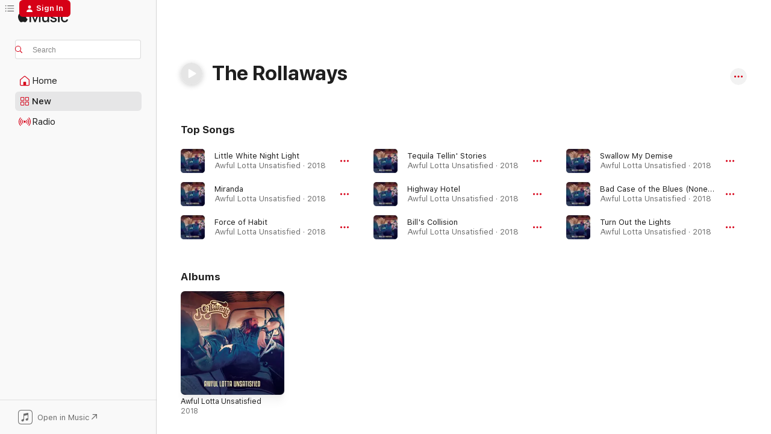

--- FILE ---
content_type: text/html
request_url: https://music.apple.com/us/artist/the-rollaways/1436117760?uo=4
body_size: 20397
content:
<!DOCTYPE html>
<html dir="ltr" lang="en-US">
    <head>
        <!-- prettier-ignore -->
        <meta charset="utf-8">
        <!-- prettier-ignore -->
        <meta http-equiv="X-UA-Compatible" content="IE=edge">
        <!-- prettier-ignore -->
        <meta
            name="viewport"
            content="width=device-width,initial-scale=1,interactive-widget=resizes-content"
        >
        <!-- prettier-ignore -->
        <meta name="applicable-device" content="pc,mobile">
        <!-- prettier-ignore -->
        <meta name="referrer" content="strict-origin">
        <!-- prettier-ignore -->
        <link
            rel="apple-touch-icon"
            sizes="180x180"
            href="/assets/favicon/favicon-180.png"
        >
        <!-- prettier-ignore -->
        <link
            rel="icon"
            type="image/png"
            sizes="32x32"
            href="/assets/favicon/favicon-32.png"
        >
        <!-- prettier-ignore -->
        <link
            rel="icon"
            type="image/png"
            sizes="16x16"
            href="/assets/favicon/favicon-16.png"
        >
        <!-- prettier-ignore -->
        <link
            rel="mask-icon"
            href="/assets/favicon/favicon.svg"
            color="#fa233b"
        >
        <!-- prettier-ignore -->
        <link rel="manifest" href="/manifest.json">

        <title>‎The Rollaways - Apple Music</title><!-- HEAD_svelte-1cypuwr_START --><link rel="preconnect" href="//www.apple.com/wss/fonts" crossorigin="anonymous"><link rel="stylesheet" href="//www.apple.com/wss/fonts?families=SF+Pro,v4%7CSF+Pro+Icons,v1&amp;display=swap" type="text/css" referrerpolicy="strict-origin-when-cross-origin"><!-- HEAD_svelte-1cypuwr_END --><!-- HEAD_svelte-eg3hvx_START -->    <meta name="description" content="Listen to music by The Rollaways on Apple Music. Find top songs and albums by The Rollaways including Little White Night Light, Miranda and more."> <meta name="keywords" content="listen, The Rollaways, music, songs, Rock, apple music"> <link rel="canonical" href="https://music.apple.com/us/artist/the-rollaways/1436117760">     <meta name="al:ios:app_store_id" content="1108187390"> <meta name="al:ios:app_name" content="Apple Music"> <meta name="apple:content_id" content="1436117760"> <meta name="apple:title" content="The Rollaways"> <meta name="apple:description" content="Listen to music by The Rollaways on Apple Music. Find top songs and albums by The Rollaways including Little White Night Light, Miranda and more.">   <meta property="og:title" content="The Rollaways on Apple Music"> <meta property="og:description" content="Listen to music by The Rollaways on Apple Music."> <meta property="og:site_name" content="Apple Music - Web Player"> <meta property="og:url" content="https://music.apple.com/us/artist/the-rollaways/1436117760"> <meta property="og:image" content="https://is1-ssl.mzstatic.com/image/thumb/Music118/v4/8d/ea/fb/8deafbcf-4f24-c6bd-bd32-a47fcdd98ff1/artwork.jpg/1200x630cw.png"> <meta property="og:image:secure_url" content="https://is1-ssl.mzstatic.com/image/thumb/Music118/v4/8d/ea/fb/8deafbcf-4f24-c6bd-bd32-a47fcdd98ff1/artwork.jpg/1200x630cw.png"> <meta property="og:image:alt" content="The Rollaways on Apple Music"> <meta property="og:image:width" content="1200"> <meta property="og:image:height" content="630"> <meta property="og:image:type" content="image/png"> <meta property="og:type" content="music.musician"> <meta property="og:locale" content="en_US">        <meta name="twitter:title" content="The Rollaways on Apple Music"> <meta name="twitter:description" content="Listen to music by The Rollaways on Apple Music."> <meta name="twitter:site" content="@AppleMusic"> <meta name="twitter:image" content="https://is1-ssl.mzstatic.com/image/thumb/Music118/v4/8d/ea/fb/8deafbcf-4f24-c6bd-bd32-a47fcdd98ff1/artwork.jpg/1200x630cw.png"> <meta name="twitter:image:alt" content="The Rollaways on Apple Music"> <meta name="twitter:card" content="summary_large_image">       <!-- HTML_TAG_START -->
                <script id=schema:music-group type="application/ld+json">
                    {"@context":"http://schema.org","@type":"MusicGroup","name":"The Rollaways","description":"Listen to music by The Rollaways on Apple Music. Find top songs and albums by The Rollaways including Little White Night Light, Miranda and more.","image":"https://is1-ssl.mzstatic.com/image/thumb/Music118/v4/8d/ea/fb/8deafbcf-4f24-c6bd-bd32-a47fcdd98ff1/artwork.jpg/486x486bb.png","genre":["Rock"],"tracks":[{"@type":"MusicRecording","name":"Little White Night Light","duration":"PT2M5S","url":"https://music.apple.com/us/song/little-white-night-light/1436175166","offers":{"@type":"Offer","category":"free","price":0},"audio":{"@type":"AudioObject","potentialAction":{"@type":"ListenAction","expectsAcceptanceOf":{"@type":"Offer","category":"free"},"target":{"@type":"EntryPoint","actionPlatform":"https://music.apple.com/us/song/little-white-night-light/1436175166"}},"name":"Little White Night Light","contentUrl":"https://audio-ssl.itunes.apple.com/itunes-assets/AudioPreview118/v4/fc/9c/5f/fc9c5f51-49d5-dee7-3592-8d2bfd887814/mzaf_9083055334748940824.plus.aac.p.m4a","duration":"PT2M5S","uploadDate":"2018-10-09","thumbnailUrl":"https://is1-ssl.mzstatic.com/image/thumb/Music118/v4/8d/ea/fb/8deafbcf-4f24-c6bd-bd32-a47fcdd98ff1/artwork.jpg/1200x630cw.png"}},{"@type":"MusicRecording","name":"Miranda","duration":"PT3M52S","url":"https://music.apple.com/us/song/miranda/1436175165","offers":{"@type":"Offer","category":"free","price":0},"audio":{"@type":"AudioObject","potentialAction":{"@type":"ListenAction","expectsAcceptanceOf":{"@type":"Offer","category":"free"},"target":{"@type":"EntryPoint","actionPlatform":"https://music.apple.com/us/song/miranda/1436175165"}},"name":"Miranda","contentUrl":"https://audio-ssl.itunes.apple.com/itunes-assets/AudioPreview128/v4/66/30/6c/66306ca5-7f57-12e8-c293-82eba7d32511/mzaf_2741668338137213094.plus.aac.ep.m4a","duration":"PT3M52S","uploadDate":"2018-10-09","thumbnailUrl":"https://is1-ssl.mzstatic.com/image/thumb/Music118/v4/8d/ea/fb/8deafbcf-4f24-c6bd-bd32-a47fcdd98ff1/artwork.jpg/1200x630cw.png"}},{"@type":"MusicRecording","name":"Force of Habit","duration":"PT2M47S","url":"https://music.apple.com/us/song/force-of-habit/1436175164","offers":{"@type":"Offer","category":"free","price":0},"audio":{"@type":"AudioObject","potentialAction":{"@type":"ListenAction","expectsAcceptanceOf":{"@type":"Offer","category":"free"},"target":{"@type":"EntryPoint","actionPlatform":"https://music.apple.com/us/song/force-of-habit/1436175164"}},"name":"Force of Habit","contentUrl":"https://audio-ssl.itunes.apple.com/itunes-assets/AudioPreview118/v4/08/7b/e5/087be511-3bba-71fb-42af-0eaa04d1b089/mzaf_8775105893787791557.plus.aac.ep.m4a","duration":"PT2M47S","uploadDate":"2018-10-09","thumbnailUrl":"https://is1-ssl.mzstatic.com/image/thumb/Music118/v4/8d/ea/fb/8deafbcf-4f24-c6bd-bd32-a47fcdd98ff1/artwork.jpg/1200x630cw.png"}},{"@type":"MusicRecording","name":"Tequila Tellin' Stories","duration":"PT3M32S","url":"https://music.apple.com/us/song/tequila-tellin-stories/1436175163","offers":{"@type":"Offer","category":"free","price":0},"audio":{"@type":"AudioObject","potentialAction":{"@type":"ListenAction","expectsAcceptanceOf":{"@type":"Offer","category":"free"},"target":{"@type":"EntryPoint","actionPlatform":"https://music.apple.com/us/song/tequila-tellin-stories/1436175163"}},"name":"Tequila Tellin' Stories","contentUrl":"https://audio-ssl.itunes.apple.com/itunes-assets/AudioPreview118/v4/38/d0/d1/38d0d198-469f-a348-640d-32a40a531ff0/mzaf_3380761959971337406.plus.aac.ep.m4a","duration":"PT3M32S","uploadDate":"2018-10-09","thumbnailUrl":"https://is1-ssl.mzstatic.com/image/thumb/Music118/v4/8d/ea/fb/8deafbcf-4f24-c6bd-bd32-a47fcdd98ff1/artwork.jpg/1200x630cw.png"}},{"@type":"MusicRecording","name":"Highway Hotel","duration":"PT4M","url":"https://music.apple.com/us/song/highway-hotel/1436175162","offers":{"@type":"Offer","category":"free","price":0},"audio":{"@type":"AudioObject","potentialAction":{"@type":"ListenAction","expectsAcceptanceOf":{"@type":"Offer","category":"free"},"target":{"@type":"EntryPoint","actionPlatform":"https://music.apple.com/us/song/highway-hotel/1436175162"}},"name":"Highway Hotel","contentUrl":"https://audio-ssl.itunes.apple.com/itunes-assets/AudioPreview128/v4/1b/3e/3a/1b3e3ada-2a70-37ae-40bb-aad42c15890f/mzaf_5931963555373598816.plus.aac.ep.m4a","duration":"PT4M","uploadDate":"2018-10-09","thumbnailUrl":"https://is1-ssl.mzstatic.com/image/thumb/Music118/v4/8d/ea/fb/8deafbcf-4f24-c6bd-bd32-a47fcdd98ff1/artwork.jpg/1200x630cw.png"}},{"@type":"MusicRecording","name":"Bill's Collision","duration":"PT4M34S","url":"https://music.apple.com/us/song/bills-collision/1436175161","offers":{"@type":"Offer","category":"free","price":0},"audio":{"@type":"AudioObject","potentialAction":{"@type":"ListenAction","expectsAcceptanceOf":{"@type":"Offer","category":"free"},"target":{"@type":"EntryPoint","actionPlatform":"https://music.apple.com/us/song/bills-collision/1436175161"}},"name":"Bill's Collision","contentUrl":"https://audio-ssl.itunes.apple.com/itunes-assets/AudioPreview118/v4/c0/52/49/c052498d-1312-4014-9455-1b7dec3313e4/mzaf_2435504518244474981.plus.aac.ep.m4a","duration":"PT4M34S","uploadDate":"2018-10-09","thumbnailUrl":"https://is1-ssl.mzstatic.com/image/thumb/Music118/v4/8d/ea/fb/8deafbcf-4f24-c6bd-bd32-a47fcdd98ff1/artwork.jpg/1200x630cw.png"}},{"@type":"MusicRecording","name":"Swallow My Demise","duration":"PT4M11S","url":"https://music.apple.com/us/song/swallow-my-demise/1436175130","offers":{"@type":"Offer","category":"free","price":0},"audio":{"@type":"AudioObject","potentialAction":{"@type":"ListenAction","expectsAcceptanceOf":{"@type":"Offer","category":"free"},"target":{"@type":"EntryPoint","actionPlatform":"https://music.apple.com/us/song/swallow-my-demise/1436175130"}},"name":"Swallow My Demise","contentUrl":"https://audio-ssl.itunes.apple.com/itunes-assets/AudioPreview118/v4/01/b2/b0/01b2b07a-833d-268e-2194-0a510f85c04d/mzaf_9185031712910773785.plus.aac.ep.m4a","duration":"PT4M11S","uploadDate":"2018-10-09","thumbnailUrl":"https://is1-ssl.mzstatic.com/image/thumb/Music118/v4/8d/ea/fb/8deafbcf-4f24-c6bd-bd32-a47fcdd98ff1/artwork.jpg/1200x630cw.png"}},{"@type":"MusicRecording","name":"Bad Case of the Blues (None the Wiser's)","duration":"PT3M12S","url":"https://music.apple.com/us/song/bad-case-of-the-blues-none-the-wisers/1436175129","offers":{"@type":"Offer","category":"free","price":0},"audio":{"@type":"AudioObject","potentialAction":{"@type":"ListenAction","expectsAcceptanceOf":{"@type":"Offer","category":"free"},"target":{"@type":"EntryPoint","actionPlatform":"https://music.apple.com/us/song/bad-case-of-the-blues-none-the-wisers/1436175129"}},"name":"Bad Case of the Blues (None the Wiser's)","contentUrl":"https://audio-ssl.itunes.apple.com/itunes-assets/AudioPreview118/v4/85/4e/f8/854ef82b-65d2-7a8e-8a7e-1db667f46a7d/mzaf_783525979886934602.plus.aac.ep.m4a","duration":"PT3M12S","uploadDate":"2018-10-09","thumbnailUrl":"https://is1-ssl.mzstatic.com/image/thumb/Music118/v4/8d/ea/fb/8deafbcf-4f24-c6bd-bd32-a47fcdd98ff1/artwork.jpg/1200x630cw.png"}},{"@type":"MusicRecording","name":"Turn Out the Lights","duration":"PT4M26S","url":"https://music.apple.com/us/song/turn-out-the-lights/1436175128","offers":{"@type":"Offer","category":"free","price":0},"audio":{"@type":"AudioObject","potentialAction":{"@type":"ListenAction","expectsAcceptanceOf":{"@type":"Offer","category":"free"},"target":{"@type":"EntryPoint","actionPlatform":"https://music.apple.com/us/song/turn-out-the-lights/1436175128"}},"name":"Turn Out the Lights","contentUrl":"https://audio-ssl.itunes.apple.com/itunes-assets/AudioPreview128/v4/5b/2a/c3/5b2ac333-ff26-c268-7aa8-fbacf0c14500/mzaf_3007638593098550150.plus.aac.ep.m4a","duration":"PT4M26S","uploadDate":"2018-10-09","thumbnailUrl":"https://is1-ssl.mzstatic.com/image/thumb/Music118/v4/8d/ea/fb/8deafbcf-4f24-c6bd-bd32-a47fcdd98ff1/artwork.jpg/1200x630cw.png"}},{"@type":"MusicRecording","name":"Love Train","duration":"PT3M19S","url":"https://music.apple.com/us/song/love-train/1436175125","offers":{"@type":"Offer","category":"free","price":0},"audio":{"@type":"AudioObject","potentialAction":{"@type":"ListenAction","expectsAcceptanceOf":{"@type":"Offer","category":"free"},"target":{"@type":"EntryPoint","actionPlatform":"https://music.apple.com/us/song/love-train/1436175125"}},"name":"Love Train","contentUrl":"https://audio-ssl.itunes.apple.com/itunes-assets/AudioPreview118/v4/aa/da/36/aada36c4-cde6-3f9b-a9ed-bcac0c4db42c/mzaf_6131094155545718338.plus.aac.ep.m4a","duration":"PT3M19S","uploadDate":"2018-10-09","thumbnailUrl":"https://is1-ssl.mzstatic.com/image/thumb/Music118/v4/8d/ea/fb/8deafbcf-4f24-c6bd-bd32-a47fcdd98ff1/artwork.jpg/1200x630cw.png"}},{"@type":"MusicRecording","name":"Makin' Good Time","duration":"PT4M56S","url":"https://music.apple.com/us/song/makin-good-time/1436175124","offers":{"@type":"Offer","category":"free","price":0},"audio":{"@type":"AudioObject","potentialAction":{"@type":"ListenAction","expectsAcceptanceOf":{"@type":"Offer","category":"free"},"target":{"@type":"EntryPoint","actionPlatform":"https://music.apple.com/us/song/makin-good-time/1436175124"}},"name":"Makin' Good Time","contentUrl":"https://audio-ssl.itunes.apple.com/itunes-assets/AudioPreview128/v4/c8/4c/33/c84c331a-738c-0208-e51d-ea0b301546bb/mzaf_3244337252072166685.plus.aac.ep.m4a","duration":"PT4M56S","uploadDate":"2018-10-09","thumbnailUrl":"https://is1-ssl.mzstatic.com/image/thumb/Music118/v4/8d/ea/fb/8deafbcf-4f24-c6bd-bd32-a47fcdd98ff1/artwork.jpg/1200x630cw.png"}},{"@type":"MusicRecording","name":"Awful Lotta Unsatisfied","duration":"PT3M20S","url":"https://music.apple.com/us/song/awful-lotta-unsatisfied/1436175123","offers":{"@type":"Offer","category":"free","price":0},"audio":{"@type":"AudioObject","potentialAction":{"@type":"ListenAction","expectsAcceptanceOf":{"@type":"Offer","category":"free"},"target":{"@type":"EntryPoint","actionPlatform":"https://music.apple.com/us/song/awful-lotta-unsatisfied/1436175123"}},"name":"Awful Lotta Unsatisfied","contentUrl":"https://audio-ssl.itunes.apple.com/itunes-assets/AudioPreview118/v4/89/24/82/89248267-59d7-ec1e-db72-8f2baff857ce/mzaf_3322248053517649669.plus.aac.ep.m4a","duration":"PT3M20S","uploadDate":"2018-10-09","thumbnailUrl":"https://is1-ssl.mzstatic.com/image/thumb/Music118/v4/8d/ea/fb/8deafbcf-4f24-c6bd-bd32-a47fcdd98ff1/artwork.jpg/1200x630cw.png"}},{"@type":"MusicRecording","name":"Christmas Shakes","duration":"PT3M15S","url":"https://music.apple.com/us/song/christmas-shakes/1445805654","offers":{"@type":"Offer","category":"free","price":0},"audio":{"@type":"AudioObject","potentialAction":{"@type":"ListenAction","expectsAcceptanceOf":{"@type":"Offer","category":"free"},"target":{"@type":"EntryPoint","actionPlatform":"https://music.apple.com/us/song/christmas-shakes/1445805654"}},"name":"Christmas Shakes","contentUrl":"https://audio-ssl.itunes.apple.com/itunes-assets/AudioPreview128/v4/ae/75/da/ae75da2d-e04b-4808-3e2d-d8033d61376f/mzaf_7258703813709789282.plus.aac.ep.m4a","duration":"PT3M15S","uploadDate":"2009-06-06","thumbnailUrl":"https://is1-ssl.mzstatic.com/image/thumb/Music118/v4/5a/ab/ee/5aabee87-8390-6054-e5e1-fc889991c9eb/artwork.jpg/1200x630cw.png"}}],"albums":[{"@type":"MusicAlbum","image":"https://is1-ssl.mzstatic.com/image/thumb/Music118/v4/8d/ea/fb/8deafbcf-4f24-c6bd-bd32-a47fcdd98ff1/artwork.jpg/486x486bb.png","url":"https://music.apple.com/us/album/awful-lotta-unsatisfied/1436175101","name":"Awful Lotta Unsatisfied","byArtist":{"@type":"MusicGroup","url":"https://music.apple.com/us/artist/the-rollaways/1436117760","name":"The Rollaways"}}],"url":"https://music.apple.com/us/artist/the-rollaways/1436117760","potentialAction":{"@type":"ListenAction","expectsAcceptanceOf":{"@type":"Offer","category":"free"},"target":{"@type":"EntryPoint","actionPlatform":"https://music.apple.com/us/artist/the-rollaways/1436117760"}}}
                </script>
                <!-- HTML_TAG_END -->    <!-- HEAD_svelte-eg3hvx_END -->
      <script type="module" crossorigin src="/assets/index~8a6f659a1b.js"></script>
      <link rel="stylesheet" href="/assets/index~99bed3cf08.css">
      <script type="module">import.meta.url;import("_").catch(()=>1);async function* g(){};window.__vite_is_modern_browser=true;</script>
      <script type="module">!function(){if(window.__vite_is_modern_browser)return;console.warn("vite: loading legacy chunks, syntax error above and the same error below should be ignored");var e=document.getElementById("vite-legacy-polyfill"),n=document.createElement("script");n.src=e.src,n.onload=function(){System.import(document.getElementById('vite-legacy-entry').getAttribute('data-src'))},document.body.appendChild(n)}();</script>
    </head>
    <body>
        <script src="/assets/focus-visible/focus-visible.min.js"></script>
        
        <script
            async
            src="/includes/js-cdn/musickit/v3/amp/musickit.js"
        ></script>
        <script
            type="module"
            async
            src="/includes/js-cdn/musickit/v3/components/musickit-components/musickit-components.esm.js"
        ></script>
        <script
            nomodule
            async
            src="/includes/js-cdn/musickit/v3/components/musickit-components/musickit-components.js"
        ></script>
        <svg style="display: none" xmlns="http://www.w3.org/2000/svg">
            <symbol id="play-circle-fill" viewBox="0 0 60 60">
                <path
                    class="icon-circle-fill__circle"
                    fill="var(--iconCircleFillBG, transparent)"
                    d="M30 60c16.411 0 30-13.617 30-30C60 13.588 46.382 0 29.971 0 13.588 0 .001 13.588.001 30c0 16.383 13.617 30 30 30Z"
                />
                <path
                    fill="var(--iconFillArrow, var(--keyColor, black))"
                    d="M24.411 41.853c-1.41.853-3.028.177-3.028-1.294V19.47c0-1.44 1.735-2.058 3.028-1.294l17.265 10.235a1.89 1.89 0 0 1 0 3.265L24.411 41.853Z"
                />
            </symbol>
        </svg>
        <div class="body-container">
              <div class="app-container svelte-t3vj1e" data-testid="app-container">   <div class="header svelte-rjjbqs" data-testid="header"><nav data-testid="navigation" class="navigation svelte-13li0vp"><div class="navigation__header svelte-13li0vp"><div data-testid="logo" class="logo svelte-1o7dz8w"> <a aria-label="Apple Music" role="img" href="https://music.apple.com/us/home" class="svelte-1o7dz8w"><svg height="20" viewBox="0 0 83 20" width="83" xmlns="http://www.w3.org/2000/svg" class="logo" aria-hidden="true"><path d="M34.752 19.746V6.243h-.088l-5.433 13.503h-2.074L21.711 6.243h-.087v13.503h-2.548V1.399h3.235l5.833 14.621h.1l5.82-14.62h3.248v18.347h-2.56zm16.649 0h-2.586v-2.263h-.062c-.725 1.602-2.061 2.504-4.072 2.504-2.86 0-4.61-1.894-4.61-4.958V6.37h2.698v8.125c0 2.034.95 3.127 2.81 3.127 1.95 0 3.124-1.373 3.124-3.458V6.37H51.4v13.376zm7.394-13.618c3.06 0 5.046 1.73 5.134 4.196h-2.536c-.15-1.296-1.087-2.11-2.598-2.11-1.462 0-2.436.724-2.436 1.793 0 .839.6 1.41 2.023 1.741l2.136.496c2.686.636 3.71 1.704 3.71 3.636 0 2.442-2.236 4.12-5.333 4.12-3.285 0-5.26-1.64-5.509-4.183h2.673c.25 1.398 1.187 2.085 2.836 2.085 1.623 0 2.623-.687 2.623-1.78 0-.865-.487-1.373-1.924-1.704l-2.136-.508c-2.498-.585-3.735-1.806-3.735-3.75 0-2.391 2.049-4.032 5.072-4.032zM66.1 2.836c0-.878.7-1.577 1.561-1.577.862 0 1.55.7 1.55 1.577 0 .864-.688 1.576-1.55 1.576a1.573 1.573 0 0 1-1.56-1.576zm.212 3.534h2.698v13.376h-2.698zm14.089 4.603c-.275-1.424-1.324-2.556-3.085-2.556-2.086 0-3.46 1.767-3.46 4.64 0 2.938 1.386 4.642 3.485 4.642 1.66 0 2.748-.928 3.06-2.48H83C82.713 18.067 80.477 20 77.317 20c-3.76 0-6.208-2.62-6.208-6.942 0-4.247 2.448-6.93 6.183-6.93 3.385 0 5.446 2.213 5.683 4.845h-2.573zM10.824 3.189c-.698.834-1.805 1.496-2.913 1.398-.145-1.128.41-2.33 1.036-3.065C9.644.662 10.848.05 11.835 0c.121 1.178-.336 2.33-1.01 3.19zm.999 1.619c.624.049 2.425.244 3.578 1.98-.096.074-2.137 1.272-2.113 3.79.024 3.01 2.593 4.012 2.617 4.037-.024.074-.407 1.419-1.344 2.812-.817 1.224-1.657 2.422-3.002 2.447-1.297.024-1.73-.783-3.218-.783-1.489 0-1.97.758-3.194.807-1.297.048-2.28-1.297-3.097-2.52C.368 14.908-.904 10.408.825 7.375c.84-1.516 2.377-2.47 4.034-2.495 1.273-.023 2.45.857 3.218.857.769 0 2.137-1.027 3.746-.93z"></path></svg></a>   </div> <div class="search-input-wrapper svelte-nrtdem" data-testid="search-input"><div data-testid="amp-search-input" aria-controls="search-suggestions" aria-expanded="false" aria-haspopup="listbox" aria-owns="search-suggestions" class="search-input-container svelte-rg26q6" tabindex="-1" role=""><div class="flex-container svelte-rg26q6"><form id="search-input-form" class="svelte-rg26q6"><svg height="16" width="16" viewBox="0 0 16 16" class="search-svg" aria-hidden="true"><path d="M11.87 10.835c.018.015.035.03.051.047l3.864 3.863a.735.735 0 1 1-1.04 1.04l-3.863-3.864a.744.744 0 0 1-.047-.051 6.667 6.667 0 1 1 1.035-1.035zM6.667 12a5.333 5.333 0 1 0 0-10.667 5.333 5.333 0 0 0 0 10.667z"></path></svg> <input aria-autocomplete="list" aria-multiline="false" aria-controls="search-suggestions" aria-label="Search" placeholder="Search" spellcheck="false" autocomplete="off" autocorrect="off" autocapitalize="off" type="text" inputmode="search" class="search-input__text-field svelte-rg26q6" data-testid="search-input__text-field"></form> </div> <div data-testid="search-scope-bar"></div>   </div> </div></div> <div data-testid="navigation-content" class="navigation__content svelte-13li0vp" id="navigation" aria-hidden="false"><div class="navigation__scrollable-container svelte-13li0vp"><div data-testid="navigation-items-primary" class="navigation-items navigation-items--primary svelte-ng61m8"> <ul class="navigation-items__list svelte-ng61m8">  <li class="navigation-item navigation-item__home svelte-1a5yt87" aria-selected="false" data-testid="navigation-item"> <a href="https://music.apple.com/us/home" class="navigation-item__link svelte-1a5yt87" role="button" data-testid="home" aria-pressed="false"><div class="navigation-item__content svelte-zhx7t9"> <span class="navigation-item__icon svelte-zhx7t9"> <svg width="24" height="24" viewBox="0 0 24 24" xmlns="http://www.w3.org/2000/svg" aria-hidden="true"><path d="M5.93 20.16a1.94 1.94 0 0 1-1.43-.502c-.334-.335-.502-.794-.502-1.393v-7.142c0-.362.062-.688.177-.953.123-.264.326-.529.6-.75l6.145-5.157c.176-.141.344-.247.52-.318.176-.07.362-.105.564-.105.194 0 .388.035.565.105.176.07.352.177.52.318l6.146 5.158c.273.23.467.476.59.75.124.264.177.59.177.96v7.134c0 .59-.159 1.058-.503 1.393-.335.335-.811.503-1.428.503H5.929Zm12.14-1.172c.221 0 .406-.07.547-.212a.688.688 0 0 0 .22-.511v-7.142c0-.177-.026-.344-.087-.459a.97.97 0 0 0-.265-.353l-6.154-5.149a.756.756 0 0 0-.177-.115.37.37 0 0 0-.15-.035.37.37 0 0 0-.158.035l-.177.115-6.145 5.15a.982.982 0 0 0-.274.352 1.13 1.13 0 0 0-.088.468v7.133c0 .203.08.379.23.511a.744.744 0 0 0 .546.212h12.133Zm-8.323-4.7c0-.176.062-.326.177-.432a.6.6 0 0 1 .423-.159h3.315c.176 0 .326.053.432.16s.159.255.159.431v4.973H9.756v-4.973Z"></path></svg> </span> <span class="navigation-item__label svelte-zhx7t9"> Home </span> </div></a>  </li>  <li class="navigation-item navigation-item__new svelte-1a5yt87" aria-selected="false" data-testid="navigation-item"> <a href="https://music.apple.com/us/new" class="navigation-item__link svelte-1a5yt87" role="button" data-testid="new" aria-pressed="false"><div class="navigation-item__content svelte-zhx7t9"> <span class="navigation-item__icon svelte-zhx7t9"> <svg height="24" viewBox="0 0 24 24" width="24" aria-hidden="true"><path d="M9.92 11.354c.966 0 1.453-.487 1.453-1.49v-3.4c0-1.004-.487-1.483-1.453-1.483H6.452C5.487 4.981 5 5.46 5 6.464v3.4c0 1.003.487 1.49 1.452 1.49zm7.628 0c.965 0 1.452-.487 1.452-1.49v-3.4c0-1.004-.487-1.483-1.452-1.483h-3.46c-.974 0-1.46.479-1.46 1.483v3.4c0 1.003.486 1.49 1.46 1.49zm-7.65-1.073h-3.43c-.266 0-.396-.137-.396-.418v-3.4c0-.273.13-.41.396-.41h3.43c.265 0 .402.137.402.41v3.4c0 .281-.137.418-.403.418zm7.634 0h-3.43c-.273 0-.402-.137-.402-.418v-3.4c0-.273.129-.41.403-.41h3.43c.265 0 .395.137.395.41v3.4c0 .281-.13.418-.396.418zm-7.612 8.7c.966 0 1.453-.48 1.453-1.483v-3.407c0-.996-.487-1.483-1.453-1.483H6.452c-.965 0-1.452.487-1.452 1.483v3.407c0 1.004.487 1.483 1.452 1.483zm7.628 0c.965 0 1.452-.48 1.452-1.483v-3.407c0-.996-.487-1.483-1.452-1.483h-3.46c-.974 0-1.46.487-1.46 1.483v3.407c0 1.004.486 1.483 1.46 1.483zm-7.65-1.072h-3.43c-.266 0-.396-.137-.396-.41v-3.4c0-.282.13-.418.396-.418h3.43c.265 0 .402.136.402.418v3.4c0 .273-.137.41-.403.41zm7.634 0h-3.43c-.273 0-.402-.137-.402-.41v-3.4c0-.282.129-.418.403-.418h3.43c.265 0 .395.136.395.418v3.4c0 .273-.13.41-.396.41z" fill-opacity=".95"></path></svg> </span> <span class="navigation-item__label svelte-zhx7t9"> New </span> </div></a>  </li>  <li class="navigation-item navigation-item__radio svelte-1a5yt87" aria-selected="false" data-testid="navigation-item"> <a href="https://music.apple.com/us/radio" class="navigation-item__link svelte-1a5yt87" role="button" data-testid="radio" aria-pressed="false"><div class="navigation-item__content svelte-zhx7t9"> <span class="navigation-item__icon svelte-zhx7t9"> <svg width="24" height="24" viewBox="0 0 24 24" xmlns="http://www.w3.org/2000/svg" aria-hidden="true"><path d="M19.359 18.57C21.033 16.818 22 14.461 22 11.89s-.967-4.93-2.641-6.68c-.276-.292-.653-.26-.868-.023-.222.246-.176.591.085.868 1.466 1.535 2.272 3.593 2.272 5.835 0 2.241-.806 4.3-2.272 5.835-.261.268-.307.621-.085.86.215.245.592.276.868-.016zm-13.85.014c.222-.238.176-.59-.085-.86-1.474-1.535-2.272-3.593-2.272-5.834 0-2.242.798-4.3 2.272-5.835.261-.277.307-.622.085-.868-.215-.238-.592-.269-.868.023C2.967 6.96 2 9.318 2 11.89s.967 4.929 2.641 6.68c.276.29.653.26.868.014zm1.957-1.873c.223-.253.162-.583-.1-.867-.951-1.068-1.473-2.45-1.473-3.954 0-1.505.522-2.887 1.474-3.954.26-.284.322-.614.1-.876-.23-.26-.622-.26-.891.039-1.175 1.274-1.827 2.963-1.827 4.79 0 1.82.652 3.517 1.827 4.784.269.3.66.307.89.038zm9.958-.038c1.175-1.267 1.827-2.964 1.827-4.783 0-1.828-.652-3.517-1.827-4.791-.269-.3-.66-.3-.89-.039-.23.262-.162.592.092.876.96 1.067 1.481 2.449 1.481 3.954 0 1.504-.522 2.886-1.481 3.954-.254.284-.323.614-.092.867.23.269.621.261.89-.038zm-8.061-1.966c.23-.26.13-.568-.092-.883-.415-.522-.63-1.197-.63-1.934 0-.737.215-1.413.63-1.943.222-.307.322-.614.092-.875s-.653-.261-.906.054a4.385 4.385 0 0 0-.968 2.764 4.38 4.38 0 0 0 .968 2.756c.253.322.675.322.906.061zm6.18-.061a4.38 4.38 0 0 0 .968-2.756 4.385 4.385 0 0 0-.968-2.764c-.253-.315-.675-.315-.906-.054-.23.261-.138.568.092.875.415.53.63 1.206.63 1.943 0 .737-.215 1.412-.63 1.934-.23.315-.322.622-.092.883s.653.261.906-.061zm-3.547-.967c.96 0 1.789-.814 1.789-1.797s-.83-1.789-1.789-1.789c-.96 0-1.781.806-1.781 1.789 0 .983.821 1.797 1.781 1.797z"></path></svg> </span> <span class="navigation-item__label svelte-zhx7t9"> Radio </span> </div></a>  </li>  <li class="navigation-item navigation-item__search svelte-1a5yt87" aria-selected="false" data-testid="navigation-item"> <a href="https://music.apple.com/us/search" class="navigation-item__link svelte-1a5yt87" role="button" data-testid="search" aria-pressed="false"><div class="navigation-item__content svelte-zhx7t9"> <span class="navigation-item__icon svelte-zhx7t9"> <svg height="24" viewBox="0 0 24 24" width="24" aria-hidden="true"><path d="M17.979 18.553c.476 0 .813-.366.813-.835a.807.807 0 0 0-.235-.586l-3.45-3.457a5.61 5.61 0 0 0 1.158-3.413c0-3.098-2.535-5.633-5.633-5.633C7.542 4.63 5 7.156 5 10.262c0 3.098 2.534 5.632 5.632 5.632a5.614 5.614 0 0 0 3.274-1.055l3.472 3.472a.835.835 0 0 0 .6.242zm-7.347-3.875c-2.417 0-4.416-2-4.416-4.416 0-2.417 2-4.417 4.416-4.417 2.417 0 4.417 2 4.417 4.417s-2 4.416-4.417 4.416z" fill-opacity=".95"></path></svg> </span> <span class="navigation-item__label svelte-zhx7t9"> Search </span> </div></a>  </li></ul> </div>   </div> <div class="navigation__native-cta"><div slot="native-cta"><div data-testid="native-cta" class="native-cta svelte-6xh86f  native-cta--authenticated"><button class="native-cta__button svelte-6xh86f" data-testid="native-cta-button"><span class="native-cta__app-icon svelte-6xh86f"><svg width="24" height="24" xmlns="http://www.w3.org/2000/svg" xml:space="preserve" style="fill-rule:evenodd;clip-rule:evenodd;stroke-linejoin:round;stroke-miterlimit:2" viewBox="0 0 24 24" slot="app-icon" aria-hidden="true"><path d="M22.567 1.496C21.448.393 19.956.045 17.293.045H6.566c-2.508 0-4.028.376-5.12 1.465C.344 2.601 0 4.09 0 6.611v10.727c0 2.695.33 4.18 1.432 5.257 1.106 1.103 2.595 1.45 5.275 1.45h10.586c2.663 0 4.169-.347 5.274-1.45C23.656 21.504 24 20.033 24 17.338V6.752c0-2.694-.344-4.179-1.433-5.256Zm.411 4.9v11.299c0 1.898-.338 3.286-1.188 4.137-.851.864-2.256 1.191-4.141 1.191H6.35c-1.884 0-3.303-.341-4.154-1.191-.85-.851-1.174-2.239-1.174-4.137V6.54c0-2.014.324-3.445 1.16-4.295.851-.864 2.312-1.177 4.313-1.177h11.154c1.885 0 3.29.341 4.141 1.191.864.85 1.188 2.239 1.188 4.137Z" style="fill-rule:nonzero"></path><path d="M7.413 19.255c.987 0 2.48-.728 2.48-2.672v-6.385c0-.35.063-.428.378-.494l5.298-1.095c.351-.067.534.025.534.333l.035 4.286c0 .337-.182.586-.53.652l-1.014.228c-1.361.3-2.007.923-2.007 1.937 0 1.017.79 1.748 1.926 1.748.986 0 2.444-.679 2.444-2.64V5.654c0-.636-.279-.821-1.016-.66L9.646 6.298c-.448.091-.674.329-.674.699l.035 7.697c0 .336-.148.546-.446.613l-1.067.21c-1.329.266-1.986.93-1.986 1.993 0 1.017.786 1.745 1.905 1.745Z" style="fill-rule:nonzero"></path></svg></span> <span class="native-cta__label svelte-6xh86f">Open in Music</span> <span class="native-cta__arrow svelte-6xh86f"><svg height="16" width="16" viewBox="0 0 16 16" class="native-cta-action" aria-hidden="true"><path d="M1.559 16 13.795 3.764v8.962H16V0H3.274v2.205h8.962L0 14.441 1.559 16z"></path></svg></span></button> </div>  </div></div></div> </nav> </div>  <div class="player-bar player-bar__floating-player svelte-1rr9v04" data-testid="player-bar" aria-label="Music controls" aria-hidden="false">   </div>   <div id="scrollable-page" class="scrollable-page svelte-mt0bfj" data-main-content data-testid="main-section" aria-hidden="false"><main data-testid="main" class="svelte-bzjlhs"><div class="content-container svelte-bzjlhs" data-testid="content-container"><div class="search-input-wrapper svelte-nrtdem" data-testid="search-input"><div data-testid="amp-search-input" aria-controls="search-suggestions" aria-expanded="false" aria-haspopup="listbox" aria-owns="search-suggestions" class="search-input-container svelte-rg26q6" tabindex="-1" role=""><div class="flex-container svelte-rg26q6"><form id="search-input-form" class="svelte-rg26q6"><svg height="16" width="16" viewBox="0 0 16 16" class="search-svg" aria-hidden="true"><path d="M11.87 10.835c.018.015.035.03.051.047l3.864 3.863a.735.735 0 1 1-1.04 1.04l-3.863-3.864a.744.744 0 0 1-.047-.051 6.667 6.667 0 1 1 1.035-1.035zM6.667 12a5.333 5.333 0 1 0 0-10.667 5.333 5.333 0 0 0 0 10.667z"></path></svg> <input value="" aria-autocomplete="list" aria-multiline="false" aria-controls="search-suggestions" aria-label="Search" placeholder="Search" spellcheck="false" autocomplete="off" autocorrect="off" autocapitalize="off" type="text" inputmode="search" class="search-input__text-field svelte-rg26q6" data-testid="search-input__text-field"></form> </div> <div data-testid="search-scope-bar"> </div>   </div> </div>      <div class="section svelte-wa5vzl" data-testid="section-container" aria-label="Featured"> <div class="section-content svelte-wa5vzl" data-testid="section-content"> <div data-testid="artist-detail-header" class="artist-header svelte-1xfsgte    artist-header--no-artwork" style=""> <div class="artist-header__name-container svelte-1xfsgte"> <h1 data-testid="artist-header-name" class="artist-header__name svelte-1xfsgte">The Rollaways</h1>  <span class="artist-header__play-button svelte-1xfsgte"><button aria-label="Play" class="play-button svelte-19j07e7 play-button--platter    is-stand-alone    is-filled" data-testid="play-button"><svg aria-hidden="true" class="icon play-svg" data-testid="play-icon" iconState="play"><use href="#play-circle-fill"></use></svg> </button></span>   <span class="artist-header__context-menu svelte-1xfsgte"><amp-contextual-menu-button config="[object Object]" class="svelte-1sn4kz"> <span aria-label="MORE" class="more-button svelte-1sn4kz more-button--platter  more-button--material" data-testid="more-button" slot="trigger-content"><svg width="28" height="28" viewBox="0 0 28 28" class="glyph" xmlns="http://www.w3.org/2000/svg"><circle fill="var(--iconCircleFill, transparent)" cx="14" cy="14" r="14"></circle><path fill="var(--iconEllipsisFill, white)" d="M10.105 14c0-.87-.687-1.55-1.564-1.55-.862 0-1.557.695-1.557 1.55 0 .848.695 1.55 1.557 1.55.855 0 1.564-.702 1.564-1.55zm5.437 0c0-.87-.68-1.55-1.542-1.55A1.55 1.55 0 0012.45 14c0 .848.695 1.55 1.55 1.55.848 0 1.542-.702 1.542-1.55zm5.474 0c0-.87-.687-1.55-1.557-1.55-.87 0-1.564.695-1.564 1.55 0 .848.694 1.55 1.564 1.55.848 0 1.557-.702 1.557-1.55z"></path></svg></span> </amp-contextual-menu-button></span></div> </div></div>   </div><div class="section svelte-wa5vzl" data-testid="section-container"> <div class="section-content svelte-wa5vzl" data-testid="section-content"> <div class="spacer-wrapper svelte-14fis98"></div></div>   </div><div class="section svelte-wa5vzl" data-testid="section-container" aria-label="Top Songs"> <div class="section-content svelte-wa5vzl" data-testid="section-content"><div class="header svelte-rnrb59">  <div class="header-title-wrapper svelte-rnrb59">   <h2 class="title svelte-rnrb59" data-testid="header-title"><span class="dir-wrapper" dir="auto">Top Songs</span></h2> </div>   </div>   <div class="svelte-1dd7dqt shelf"><section data-testid="shelf-component" class="shelf-grid shelf-grid--onhover svelte-12rmzef" style="
            --grid-max-content-xsmall: 270px; --grid-column-gap-xsmall: 10px; --grid-row-gap-xsmall: 0px; --grid-small: 2; --grid-column-gap-small: 20px; --grid-row-gap-small: 0px; --grid-medium: 3; --grid-column-gap-medium: 20px; --grid-row-gap-medium: 0px; --grid-large: 4; --grid-column-gap-large: 20px; --grid-row-gap-large: 0px; --grid-xlarge: 4; --grid-column-gap-xlarge: 20px; --grid-row-gap-xlarge: 0px;
            --grid-type: TrackLockupsShelf;
            --grid-rows: 3;
            --standard-lockup-shadow-offset: 15px;
            
        "> <div class="shelf-grid__body svelte-12rmzef" data-testid="shelf-body">   <button disabled aria-label="Previous Page" type="button" class="shelf-grid-nav__arrow shelf-grid-nav__arrow--left svelte-1xmivhv" data-testid="shelf-button-left" style="--offset: 0px;"><svg viewBox="0 0 9 31" xmlns="http://www.w3.org/2000/svg"><path d="M5.275 29.46a1.61 1.61 0 0 0 1.456 1.077c1.018 0 1.772-.737 1.772-1.737 0-.526-.277-1.186-.449-1.62l-4.68-11.912L8.05 3.363c.172-.442.45-1.116.45-1.625A1.702 1.702 0 0 0 6.728.002a1.603 1.603 0 0 0-1.456 1.09L.675 12.774c-.301.775-.677 1.744-.677 2.495 0 .754.376 1.705.677 2.498L5.272 29.46Z"></path></svg></button> <ul slot="shelf-content" class="shelf-grid__list shelf-grid__list--grid-type-TrackLockupsShelf shelf-grid__list--grid-rows-3 svelte-12rmzef" role="list" tabindex="-1" data-testid="shelf-item-list">   <li class="shelf-grid__list-item svelte-12rmzef" data-index="0" aria-hidden="true"><div class="svelte-12rmzef"><div class="track-lockup svelte-qokdbs    is-link" data-testid="track-lockup" role="listitem" aria-label="Little White Night Light, By The Rollaways"><div class="track-lockup__artwork-wrapper svelte-qokdbs" data-testid="track-lockup-artwork"><div data-testid="artwork-component" class="artwork-component artwork-component--aspect-ratio artwork-component--orientation-square svelte-uduhys        artwork-component--has-borders" style="
            --artwork-bg-color: #1a0b1e;
            --aspect-ratio: 1;
            --placeholder-bg-color: #1a0b1e;
       ">   <picture class="svelte-uduhys"><source sizes="48px" srcset="https://is1-ssl.mzstatic.com/image/thumb/Music118/v4/8d/ea/fb/8deafbcf-4f24-c6bd-bd32-a47fcdd98ff1/artwork.jpg/48x48bb.webp 48w,https://is1-ssl.mzstatic.com/image/thumb/Music118/v4/8d/ea/fb/8deafbcf-4f24-c6bd-bd32-a47fcdd98ff1/artwork.jpg/96x96bb.webp 96w" type="image/webp"> <source sizes="48px" srcset="https://is1-ssl.mzstatic.com/image/thumb/Music118/v4/8d/ea/fb/8deafbcf-4f24-c6bd-bd32-a47fcdd98ff1/artwork.jpg/48x48bb-60.jpg 48w,https://is1-ssl.mzstatic.com/image/thumb/Music118/v4/8d/ea/fb/8deafbcf-4f24-c6bd-bd32-a47fcdd98ff1/artwork.jpg/96x96bb-60.jpg 96w" type="image/jpeg"> <img alt="" class="artwork-component__contents artwork-component__image svelte-uduhys" loading="lazy" src="/assets/artwork/1x1.gif" role="presentation" decoding="async" width="48" height="48" fetchpriority="auto" style="opacity: 1;"></picture> </div> <div class="track-lockup__play-button-wrapper svelte-qokdbs">  <div class="interactive-play-button svelte-a72zjx"><button aria-label="Play" class="play-button svelte-19j07e7   play-button--standard" data-testid="play-button"><svg width="16" height="16" viewBox="0 0 16 16" xmlns="http://www.w3.org/2000/svg" class="icon play-svg" data-testid="play-icon" aria-hidden="true" iconState="play"><path fill="var(--nonPlatterIconFill, var(--keyColor, black))" d="m4.4 15.14 10.386-6.096c.842-.459.794-1.64 0-2.097L4.401.85c-.87-.53-2-.12-2 .82v12.625c0 .966 1.06 1.4 2 .844z"></path></svg> </button> </div></div></div>  <ul class="track-lockup__content svelte-qokdbs"> <li class="track-lockup__title svelte-qokdbs" data-testid="track-lockup-title"><div class="track-lockup__clamp-wrapper svelte-qokdbs"> <a data-testid="click-action" class="click-action svelte-c0t0j2" href="#" aria-label="Little White Night Light, By The Rollaways">Little White Night Light</a></div>   </li> <li class="track-lockup__subtitle svelte-qokdbs"><div class="track-lockup__clamp-wrapper svelte-qokdbs"> <span data-testid="track-lockup-subtitle"> <span>Awful Lotta Unsatisfied · 2018</span></span></div></li> </ul> <div class="track-lockup__context-menu svelte-qokdbs"> <div class="cloud-buttons svelte-u0auos" data-testid="cloud-buttons">  <amp-contextual-menu-button config="[object Object]" class="svelte-1sn4kz"> <span aria-label="MORE" class="more-button svelte-1sn4kz  more-button--non-platter" data-testid="more-button" slot="trigger-content"><svg width="28" height="28" viewBox="0 0 28 28" class="glyph" xmlns="http://www.w3.org/2000/svg"><circle fill="var(--iconCircleFill, transparent)" cx="14" cy="14" r="14"></circle><path fill="var(--iconEllipsisFill, white)" d="M10.105 14c0-.87-.687-1.55-1.564-1.55-.862 0-1.557.695-1.557 1.55 0 .848.695 1.55 1.557 1.55.855 0 1.564-.702 1.564-1.55zm5.437 0c0-.87-.68-1.55-1.542-1.55A1.55 1.55 0 0012.45 14c0 .848.695 1.55 1.55 1.55.848 0 1.542-.702 1.542-1.55zm5.474 0c0-.87-.687-1.55-1.557-1.55-.87 0-1.564.695-1.564 1.55 0 .848.694 1.55 1.564 1.55.848 0 1.557-.702 1.557-1.55z"></path></svg></span> </amp-contextual-menu-button></div> </div> </div> </div></li>   <li class="shelf-grid__list-item svelte-12rmzef" data-index="1" aria-hidden="true"><div class="svelte-12rmzef"><div class="track-lockup svelte-qokdbs    is-link" data-testid="track-lockup" role="listitem" aria-label="Miranda, By The Rollaways"><div class="track-lockup__artwork-wrapper svelte-qokdbs" data-testid="track-lockup-artwork"><div data-testid="artwork-component" class="artwork-component artwork-component--aspect-ratio artwork-component--orientation-square svelte-uduhys        artwork-component--has-borders" style="
            --artwork-bg-color: #1a0b1e;
            --aspect-ratio: 1;
            --placeholder-bg-color: #1a0b1e;
       ">   <picture class="svelte-uduhys"><source sizes="48px" srcset="https://is1-ssl.mzstatic.com/image/thumb/Music118/v4/8d/ea/fb/8deafbcf-4f24-c6bd-bd32-a47fcdd98ff1/artwork.jpg/48x48bb.webp 48w,https://is1-ssl.mzstatic.com/image/thumb/Music118/v4/8d/ea/fb/8deafbcf-4f24-c6bd-bd32-a47fcdd98ff1/artwork.jpg/96x96bb.webp 96w" type="image/webp"> <source sizes="48px" srcset="https://is1-ssl.mzstatic.com/image/thumb/Music118/v4/8d/ea/fb/8deafbcf-4f24-c6bd-bd32-a47fcdd98ff1/artwork.jpg/48x48bb-60.jpg 48w,https://is1-ssl.mzstatic.com/image/thumb/Music118/v4/8d/ea/fb/8deafbcf-4f24-c6bd-bd32-a47fcdd98ff1/artwork.jpg/96x96bb-60.jpg 96w" type="image/jpeg"> <img alt="" class="artwork-component__contents artwork-component__image svelte-uduhys" loading="lazy" src="/assets/artwork/1x1.gif" role="presentation" decoding="async" width="48" height="48" fetchpriority="auto" style="opacity: 1;"></picture> </div> <div class="track-lockup__play-button-wrapper svelte-qokdbs">  <div class="interactive-play-button svelte-a72zjx"><button aria-label="Play" class="play-button svelte-19j07e7   play-button--standard" data-testid="play-button"><svg width="16" height="16" viewBox="0 0 16 16" xmlns="http://www.w3.org/2000/svg" class="icon play-svg" data-testid="play-icon" aria-hidden="true" iconState="play"><path fill="var(--nonPlatterIconFill, var(--keyColor, black))" d="m4.4 15.14 10.386-6.096c.842-.459.794-1.64 0-2.097L4.401.85c-.87-.53-2-.12-2 .82v12.625c0 .966 1.06 1.4 2 .844z"></path></svg> </button> </div></div></div>  <ul class="track-lockup__content svelte-qokdbs"> <li class="track-lockup__title svelte-qokdbs" data-testid="track-lockup-title"><div class="track-lockup__clamp-wrapper svelte-qokdbs"> <a data-testid="click-action" class="click-action svelte-c0t0j2" href="#" aria-label="Miranda, By The Rollaways">Miranda</a></div>   </li> <li class="track-lockup__subtitle svelte-qokdbs"><div class="track-lockup__clamp-wrapper svelte-qokdbs"> <span data-testid="track-lockup-subtitle"> <span>Awful Lotta Unsatisfied · 2018</span></span></div></li> </ul> <div class="track-lockup__context-menu svelte-qokdbs"> <div class="cloud-buttons svelte-u0auos" data-testid="cloud-buttons">  <amp-contextual-menu-button config="[object Object]" class="svelte-1sn4kz"> <span aria-label="MORE" class="more-button svelte-1sn4kz  more-button--non-platter" data-testid="more-button" slot="trigger-content"><svg width="28" height="28" viewBox="0 0 28 28" class="glyph" xmlns="http://www.w3.org/2000/svg"><circle fill="var(--iconCircleFill, transparent)" cx="14" cy="14" r="14"></circle><path fill="var(--iconEllipsisFill, white)" d="M10.105 14c0-.87-.687-1.55-1.564-1.55-.862 0-1.557.695-1.557 1.55 0 .848.695 1.55 1.557 1.55.855 0 1.564-.702 1.564-1.55zm5.437 0c0-.87-.68-1.55-1.542-1.55A1.55 1.55 0 0012.45 14c0 .848.695 1.55 1.55 1.55.848 0 1.542-.702 1.542-1.55zm5.474 0c0-.87-.687-1.55-1.557-1.55-.87 0-1.564.695-1.564 1.55 0 .848.694 1.55 1.564 1.55.848 0 1.557-.702 1.557-1.55z"></path></svg></span> </amp-contextual-menu-button></div> </div> </div> </div></li>   <li class="shelf-grid__list-item svelte-12rmzef" data-index="2" aria-hidden="true"><div class="svelte-12rmzef"><div class="track-lockup svelte-qokdbs    is-link" data-testid="track-lockup" role="listitem" aria-label="Force of Habit, By The Rollaways"><div class="track-lockup__artwork-wrapper svelte-qokdbs" data-testid="track-lockup-artwork"><div data-testid="artwork-component" class="artwork-component artwork-component--aspect-ratio artwork-component--orientation-square svelte-uduhys        artwork-component--has-borders" style="
            --artwork-bg-color: #1a0b1e;
            --aspect-ratio: 1;
            --placeholder-bg-color: #1a0b1e;
       ">   <picture class="svelte-uduhys"><source sizes="48px" srcset="https://is1-ssl.mzstatic.com/image/thumb/Music118/v4/8d/ea/fb/8deafbcf-4f24-c6bd-bd32-a47fcdd98ff1/artwork.jpg/48x48bb.webp 48w,https://is1-ssl.mzstatic.com/image/thumb/Music118/v4/8d/ea/fb/8deafbcf-4f24-c6bd-bd32-a47fcdd98ff1/artwork.jpg/96x96bb.webp 96w" type="image/webp"> <source sizes="48px" srcset="https://is1-ssl.mzstatic.com/image/thumb/Music118/v4/8d/ea/fb/8deafbcf-4f24-c6bd-bd32-a47fcdd98ff1/artwork.jpg/48x48bb-60.jpg 48w,https://is1-ssl.mzstatic.com/image/thumb/Music118/v4/8d/ea/fb/8deafbcf-4f24-c6bd-bd32-a47fcdd98ff1/artwork.jpg/96x96bb-60.jpg 96w" type="image/jpeg"> <img alt="" class="artwork-component__contents artwork-component__image svelte-uduhys" loading="lazy" src="/assets/artwork/1x1.gif" role="presentation" decoding="async" width="48" height="48" fetchpriority="auto" style="opacity: 1;"></picture> </div> <div class="track-lockup__play-button-wrapper svelte-qokdbs">  <div class="interactive-play-button svelte-a72zjx"><button aria-label="Play" class="play-button svelte-19j07e7   play-button--standard" data-testid="play-button"><svg width="16" height="16" viewBox="0 0 16 16" xmlns="http://www.w3.org/2000/svg" class="icon play-svg" data-testid="play-icon" aria-hidden="true" iconState="play"><path fill="var(--nonPlatterIconFill, var(--keyColor, black))" d="m4.4 15.14 10.386-6.096c.842-.459.794-1.64 0-2.097L4.401.85c-.87-.53-2-.12-2 .82v12.625c0 .966 1.06 1.4 2 .844z"></path></svg> </button> </div></div></div>  <ul class="track-lockup__content svelte-qokdbs"> <li class="track-lockup__title svelte-qokdbs" data-testid="track-lockup-title"><div class="track-lockup__clamp-wrapper svelte-qokdbs"> <a data-testid="click-action" class="click-action svelte-c0t0j2" href="#" aria-label="Force of Habit, By The Rollaways">Force of Habit</a></div>   </li> <li class="track-lockup__subtitle svelte-qokdbs"><div class="track-lockup__clamp-wrapper svelte-qokdbs"> <span data-testid="track-lockup-subtitle"> <span>Awful Lotta Unsatisfied · 2018</span></span></div></li> </ul> <div class="track-lockup__context-menu svelte-qokdbs"> <div class="cloud-buttons svelte-u0auos" data-testid="cloud-buttons">  <amp-contextual-menu-button config="[object Object]" class="svelte-1sn4kz"> <span aria-label="MORE" class="more-button svelte-1sn4kz  more-button--non-platter" data-testid="more-button" slot="trigger-content"><svg width="28" height="28" viewBox="0 0 28 28" class="glyph" xmlns="http://www.w3.org/2000/svg"><circle fill="var(--iconCircleFill, transparent)" cx="14" cy="14" r="14"></circle><path fill="var(--iconEllipsisFill, white)" d="M10.105 14c0-.87-.687-1.55-1.564-1.55-.862 0-1.557.695-1.557 1.55 0 .848.695 1.55 1.557 1.55.855 0 1.564-.702 1.564-1.55zm5.437 0c0-.87-.68-1.55-1.542-1.55A1.55 1.55 0 0012.45 14c0 .848.695 1.55 1.55 1.55.848 0 1.542-.702 1.542-1.55zm5.474 0c0-.87-.687-1.55-1.557-1.55-.87 0-1.564.695-1.564 1.55 0 .848.694 1.55 1.564 1.55.848 0 1.557-.702 1.557-1.55z"></path></svg></span> </amp-contextual-menu-button></div> </div> </div> </div></li>   <li class="shelf-grid__list-item svelte-12rmzef" data-index="3" aria-hidden="true"><div class="svelte-12rmzef"><div class="track-lockup svelte-qokdbs    is-link" data-testid="track-lockup" role="listitem" aria-label="Tequila Tellin' Stories, By The Rollaways"><div class="track-lockup__artwork-wrapper svelte-qokdbs" data-testid="track-lockup-artwork"><div data-testid="artwork-component" class="artwork-component artwork-component--aspect-ratio artwork-component--orientation-square svelte-uduhys        artwork-component--has-borders" style="
            --artwork-bg-color: #1a0b1e;
            --aspect-ratio: 1;
            --placeholder-bg-color: #1a0b1e;
       ">   <picture class="svelte-uduhys"><source sizes="48px" srcset="https://is1-ssl.mzstatic.com/image/thumb/Music118/v4/8d/ea/fb/8deafbcf-4f24-c6bd-bd32-a47fcdd98ff1/artwork.jpg/48x48bb.webp 48w,https://is1-ssl.mzstatic.com/image/thumb/Music118/v4/8d/ea/fb/8deafbcf-4f24-c6bd-bd32-a47fcdd98ff1/artwork.jpg/96x96bb.webp 96w" type="image/webp"> <source sizes="48px" srcset="https://is1-ssl.mzstatic.com/image/thumb/Music118/v4/8d/ea/fb/8deafbcf-4f24-c6bd-bd32-a47fcdd98ff1/artwork.jpg/48x48bb-60.jpg 48w,https://is1-ssl.mzstatic.com/image/thumb/Music118/v4/8d/ea/fb/8deafbcf-4f24-c6bd-bd32-a47fcdd98ff1/artwork.jpg/96x96bb-60.jpg 96w" type="image/jpeg"> <img alt="" class="artwork-component__contents artwork-component__image svelte-uduhys" loading="lazy" src="/assets/artwork/1x1.gif" role="presentation" decoding="async" width="48" height="48" fetchpriority="auto" style="opacity: 1;"></picture> </div> <div class="track-lockup__play-button-wrapper svelte-qokdbs">  <div class="interactive-play-button svelte-a72zjx"><button aria-label="Play" class="play-button svelte-19j07e7   play-button--standard" data-testid="play-button"><svg width="16" height="16" viewBox="0 0 16 16" xmlns="http://www.w3.org/2000/svg" class="icon play-svg" data-testid="play-icon" aria-hidden="true" iconState="play"><path fill="var(--nonPlatterIconFill, var(--keyColor, black))" d="m4.4 15.14 10.386-6.096c.842-.459.794-1.64 0-2.097L4.401.85c-.87-.53-2-.12-2 .82v12.625c0 .966 1.06 1.4 2 .844z"></path></svg> </button> </div></div></div>  <ul class="track-lockup__content svelte-qokdbs"> <li class="track-lockup__title svelte-qokdbs" data-testid="track-lockup-title"><div class="track-lockup__clamp-wrapper svelte-qokdbs"> <a data-testid="click-action" class="click-action svelte-c0t0j2" href="#" aria-label="Tequila Tellin' Stories, By The Rollaways">Tequila Tellin' Stories</a></div>   </li> <li class="track-lockup__subtitle svelte-qokdbs"><div class="track-lockup__clamp-wrapper svelte-qokdbs"> <span data-testid="track-lockup-subtitle"> <span>Awful Lotta Unsatisfied · 2018</span></span></div></li> </ul> <div class="track-lockup__context-menu svelte-qokdbs"> <div class="cloud-buttons svelte-u0auos" data-testid="cloud-buttons">  <amp-contextual-menu-button config="[object Object]" class="svelte-1sn4kz"> <span aria-label="MORE" class="more-button svelte-1sn4kz  more-button--non-platter" data-testid="more-button" slot="trigger-content"><svg width="28" height="28" viewBox="0 0 28 28" class="glyph" xmlns="http://www.w3.org/2000/svg"><circle fill="var(--iconCircleFill, transparent)" cx="14" cy="14" r="14"></circle><path fill="var(--iconEllipsisFill, white)" d="M10.105 14c0-.87-.687-1.55-1.564-1.55-.862 0-1.557.695-1.557 1.55 0 .848.695 1.55 1.557 1.55.855 0 1.564-.702 1.564-1.55zm5.437 0c0-.87-.68-1.55-1.542-1.55A1.55 1.55 0 0012.45 14c0 .848.695 1.55 1.55 1.55.848 0 1.542-.702 1.542-1.55zm5.474 0c0-.87-.687-1.55-1.557-1.55-.87 0-1.564.695-1.564 1.55 0 .848.694 1.55 1.564 1.55.848 0 1.557-.702 1.557-1.55z"></path></svg></span> </amp-contextual-menu-button></div> </div> </div> </div></li>   <li class="shelf-grid__list-item svelte-12rmzef" data-index="4" aria-hidden="true"><div class="svelte-12rmzef"><div class="track-lockup svelte-qokdbs    is-link" data-testid="track-lockup" role="listitem" aria-label="Highway Hotel, By The Rollaways"><div class="track-lockup__artwork-wrapper svelte-qokdbs" data-testid="track-lockup-artwork"><div data-testid="artwork-component" class="artwork-component artwork-component--aspect-ratio artwork-component--orientation-square svelte-uduhys        artwork-component--has-borders" style="
            --artwork-bg-color: #1a0b1e;
            --aspect-ratio: 1;
            --placeholder-bg-color: #1a0b1e;
       ">   <picture class="svelte-uduhys"><source sizes="48px" srcset="https://is1-ssl.mzstatic.com/image/thumb/Music118/v4/8d/ea/fb/8deafbcf-4f24-c6bd-bd32-a47fcdd98ff1/artwork.jpg/48x48bb.webp 48w,https://is1-ssl.mzstatic.com/image/thumb/Music118/v4/8d/ea/fb/8deafbcf-4f24-c6bd-bd32-a47fcdd98ff1/artwork.jpg/96x96bb.webp 96w" type="image/webp"> <source sizes="48px" srcset="https://is1-ssl.mzstatic.com/image/thumb/Music118/v4/8d/ea/fb/8deafbcf-4f24-c6bd-bd32-a47fcdd98ff1/artwork.jpg/48x48bb-60.jpg 48w,https://is1-ssl.mzstatic.com/image/thumb/Music118/v4/8d/ea/fb/8deafbcf-4f24-c6bd-bd32-a47fcdd98ff1/artwork.jpg/96x96bb-60.jpg 96w" type="image/jpeg"> <img alt="" class="artwork-component__contents artwork-component__image svelte-uduhys" loading="lazy" src="/assets/artwork/1x1.gif" role="presentation" decoding="async" width="48" height="48" fetchpriority="auto" style="opacity: 1;"></picture> </div> <div class="track-lockup__play-button-wrapper svelte-qokdbs">  <div class="interactive-play-button svelte-a72zjx"><button aria-label="Play" class="play-button svelte-19j07e7   play-button--standard" data-testid="play-button"><svg width="16" height="16" viewBox="0 0 16 16" xmlns="http://www.w3.org/2000/svg" class="icon play-svg" data-testid="play-icon" aria-hidden="true" iconState="play"><path fill="var(--nonPlatterIconFill, var(--keyColor, black))" d="m4.4 15.14 10.386-6.096c.842-.459.794-1.64 0-2.097L4.401.85c-.87-.53-2-.12-2 .82v12.625c0 .966 1.06 1.4 2 .844z"></path></svg> </button> </div></div></div>  <ul class="track-lockup__content svelte-qokdbs"> <li class="track-lockup__title svelte-qokdbs" data-testid="track-lockup-title"><div class="track-lockup__clamp-wrapper svelte-qokdbs"> <a data-testid="click-action" class="click-action svelte-c0t0j2" href="#" aria-label="Highway Hotel, By The Rollaways">Highway Hotel</a></div>   </li> <li class="track-lockup__subtitle svelte-qokdbs"><div class="track-lockup__clamp-wrapper svelte-qokdbs"> <span data-testid="track-lockup-subtitle"> <span>Awful Lotta Unsatisfied · 2018</span></span></div></li> </ul> <div class="track-lockup__context-menu svelte-qokdbs"> <div class="cloud-buttons svelte-u0auos" data-testid="cloud-buttons">  <amp-contextual-menu-button config="[object Object]" class="svelte-1sn4kz"> <span aria-label="MORE" class="more-button svelte-1sn4kz  more-button--non-platter" data-testid="more-button" slot="trigger-content"><svg width="28" height="28" viewBox="0 0 28 28" class="glyph" xmlns="http://www.w3.org/2000/svg"><circle fill="var(--iconCircleFill, transparent)" cx="14" cy="14" r="14"></circle><path fill="var(--iconEllipsisFill, white)" d="M10.105 14c0-.87-.687-1.55-1.564-1.55-.862 0-1.557.695-1.557 1.55 0 .848.695 1.55 1.557 1.55.855 0 1.564-.702 1.564-1.55zm5.437 0c0-.87-.68-1.55-1.542-1.55A1.55 1.55 0 0012.45 14c0 .848.695 1.55 1.55 1.55.848 0 1.542-.702 1.542-1.55zm5.474 0c0-.87-.687-1.55-1.557-1.55-.87 0-1.564.695-1.564 1.55 0 .848.694 1.55 1.564 1.55.848 0 1.557-.702 1.557-1.55z"></path></svg></span> </amp-contextual-menu-button></div> </div> </div> </div></li>   <li class="shelf-grid__list-item svelte-12rmzef" data-index="5" aria-hidden="true"><div class="svelte-12rmzef"><div class="track-lockup svelte-qokdbs    is-link" data-testid="track-lockup" role="listitem" aria-label="Bill's Collision, By The Rollaways"><div class="track-lockup__artwork-wrapper svelte-qokdbs" data-testid="track-lockup-artwork"><div data-testid="artwork-component" class="artwork-component artwork-component--aspect-ratio artwork-component--orientation-square svelte-uduhys        artwork-component--has-borders" style="
            --artwork-bg-color: #1a0b1e;
            --aspect-ratio: 1;
            --placeholder-bg-color: #1a0b1e;
       ">   <picture class="svelte-uduhys"><source sizes="48px" srcset="https://is1-ssl.mzstatic.com/image/thumb/Music118/v4/8d/ea/fb/8deafbcf-4f24-c6bd-bd32-a47fcdd98ff1/artwork.jpg/48x48bb.webp 48w,https://is1-ssl.mzstatic.com/image/thumb/Music118/v4/8d/ea/fb/8deafbcf-4f24-c6bd-bd32-a47fcdd98ff1/artwork.jpg/96x96bb.webp 96w" type="image/webp"> <source sizes="48px" srcset="https://is1-ssl.mzstatic.com/image/thumb/Music118/v4/8d/ea/fb/8deafbcf-4f24-c6bd-bd32-a47fcdd98ff1/artwork.jpg/48x48bb-60.jpg 48w,https://is1-ssl.mzstatic.com/image/thumb/Music118/v4/8d/ea/fb/8deafbcf-4f24-c6bd-bd32-a47fcdd98ff1/artwork.jpg/96x96bb-60.jpg 96w" type="image/jpeg"> <img alt="" class="artwork-component__contents artwork-component__image svelte-uduhys" loading="lazy" src="/assets/artwork/1x1.gif" role="presentation" decoding="async" width="48" height="48" fetchpriority="auto" style="opacity: 1;"></picture> </div> <div class="track-lockup__play-button-wrapper svelte-qokdbs">  <div class="interactive-play-button svelte-a72zjx"><button aria-label="Play" class="play-button svelte-19j07e7   play-button--standard" data-testid="play-button"><svg width="16" height="16" viewBox="0 0 16 16" xmlns="http://www.w3.org/2000/svg" class="icon play-svg" data-testid="play-icon" aria-hidden="true" iconState="play"><path fill="var(--nonPlatterIconFill, var(--keyColor, black))" d="m4.4 15.14 10.386-6.096c.842-.459.794-1.64 0-2.097L4.401.85c-.87-.53-2-.12-2 .82v12.625c0 .966 1.06 1.4 2 .844z"></path></svg> </button> </div></div></div>  <ul class="track-lockup__content svelte-qokdbs"> <li class="track-lockup__title svelte-qokdbs" data-testid="track-lockup-title"><div class="track-lockup__clamp-wrapper svelte-qokdbs"> <a data-testid="click-action" class="click-action svelte-c0t0j2" href="#" aria-label="Bill's Collision, By The Rollaways">Bill's Collision</a></div>   </li> <li class="track-lockup__subtitle svelte-qokdbs"><div class="track-lockup__clamp-wrapper svelte-qokdbs"> <span data-testid="track-lockup-subtitle"> <span>Awful Lotta Unsatisfied · 2018</span></span></div></li> </ul> <div class="track-lockup__context-menu svelte-qokdbs"> <div class="cloud-buttons svelte-u0auos" data-testid="cloud-buttons">  <amp-contextual-menu-button config="[object Object]" class="svelte-1sn4kz"> <span aria-label="MORE" class="more-button svelte-1sn4kz  more-button--non-platter" data-testid="more-button" slot="trigger-content"><svg width="28" height="28" viewBox="0 0 28 28" class="glyph" xmlns="http://www.w3.org/2000/svg"><circle fill="var(--iconCircleFill, transparent)" cx="14" cy="14" r="14"></circle><path fill="var(--iconEllipsisFill, white)" d="M10.105 14c0-.87-.687-1.55-1.564-1.55-.862 0-1.557.695-1.557 1.55 0 .848.695 1.55 1.557 1.55.855 0 1.564-.702 1.564-1.55zm5.437 0c0-.87-.68-1.55-1.542-1.55A1.55 1.55 0 0012.45 14c0 .848.695 1.55 1.55 1.55.848 0 1.542-.702 1.542-1.55zm5.474 0c0-.87-.687-1.55-1.557-1.55-.87 0-1.564.695-1.564 1.55 0 .848.694 1.55 1.564 1.55.848 0 1.557-.702 1.557-1.55z"></path></svg></span> </amp-contextual-menu-button></div> </div> </div> </div></li>   <li class="shelf-grid__list-item svelte-12rmzef" data-index="6" aria-hidden="true"><div class="svelte-12rmzef"><div class="track-lockup svelte-qokdbs    is-link" data-testid="track-lockup" role="listitem" aria-label="Swallow My Demise, By The Rollaways"><div class="track-lockup__artwork-wrapper svelte-qokdbs" data-testid="track-lockup-artwork"><div data-testid="artwork-component" class="artwork-component artwork-component--aspect-ratio artwork-component--orientation-square svelte-uduhys        artwork-component--has-borders" style="
            --artwork-bg-color: #1a0b1e;
            --aspect-ratio: 1;
            --placeholder-bg-color: #1a0b1e;
       ">   <picture class="svelte-uduhys"><source sizes="48px" srcset="https://is1-ssl.mzstatic.com/image/thumb/Music118/v4/8d/ea/fb/8deafbcf-4f24-c6bd-bd32-a47fcdd98ff1/artwork.jpg/48x48bb.webp 48w,https://is1-ssl.mzstatic.com/image/thumb/Music118/v4/8d/ea/fb/8deafbcf-4f24-c6bd-bd32-a47fcdd98ff1/artwork.jpg/96x96bb.webp 96w" type="image/webp"> <source sizes="48px" srcset="https://is1-ssl.mzstatic.com/image/thumb/Music118/v4/8d/ea/fb/8deafbcf-4f24-c6bd-bd32-a47fcdd98ff1/artwork.jpg/48x48bb-60.jpg 48w,https://is1-ssl.mzstatic.com/image/thumb/Music118/v4/8d/ea/fb/8deafbcf-4f24-c6bd-bd32-a47fcdd98ff1/artwork.jpg/96x96bb-60.jpg 96w" type="image/jpeg"> <img alt="" class="artwork-component__contents artwork-component__image svelte-uduhys" loading="lazy" src="/assets/artwork/1x1.gif" role="presentation" decoding="async" width="48" height="48" fetchpriority="auto" style="opacity: 1;"></picture> </div> <div class="track-lockup__play-button-wrapper svelte-qokdbs">  <div class="interactive-play-button svelte-a72zjx"><button aria-label="Play" class="play-button svelte-19j07e7   play-button--standard" data-testid="play-button"><svg width="16" height="16" viewBox="0 0 16 16" xmlns="http://www.w3.org/2000/svg" class="icon play-svg" data-testid="play-icon" aria-hidden="true" iconState="play"><path fill="var(--nonPlatterIconFill, var(--keyColor, black))" d="m4.4 15.14 10.386-6.096c.842-.459.794-1.64 0-2.097L4.401.85c-.87-.53-2-.12-2 .82v12.625c0 .966 1.06 1.4 2 .844z"></path></svg> </button> </div></div></div>  <ul class="track-lockup__content svelte-qokdbs"> <li class="track-lockup__title svelte-qokdbs" data-testid="track-lockup-title"><div class="track-lockup__clamp-wrapper svelte-qokdbs"> <a data-testid="click-action" class="click-action svelte-c0t0j2" href="#" aria-label="Swallow My Demise, By The Rollaways">Swallow My Demise</a></div>   </li> <li class="track-lockup__subtitle svelte-qokdbs"><div class="track-lockup__clamp-wrapper svelte-qokdbs"> <span data-testid="track-lockup-subtitle"> <span>Awful Lotta Unsatisfied · 2018</span></span></div></li> </ul> <div class="track-lockup__context-menu svelte-qokdbs"> <div class="cloud-buttons svelte-u0auos" data-testid="cloud-buttons">  <amp-contextual-menu-button config="[object Object]" class="svelte-1sn4kz"> <span aria-label="MORE" class="more-button svelte-1sn4kz  more-button--non-platter" data-testid="more-button" slot="trigger-content"><svg width="28" height="28" viewBox="0 0 28 28" class="glyph" xmlns="http://www.w3.org/2000/svg"><circle fill="var(--iconCircleFill, transparent)" cx="14" cy="14" r="14"></circle><path fill="var(--iconEllipsisFill, white)" d="M10.105 14c0-.87-.687-1.55-1.564-1.55-.862 0-1.557.695-1.557 1.55 0 .848.695 1.55 1.557 1.55.855 0 1.564-.702 1.564-1.55zm5.437 0c0-.87-.68-1.55-1.542-1.55A1.55 1.55 0 0012.45 14c0 .848.695 1.55 1.55 1.55.848 0 1.542-.702 1.542-1.55zm5.474 0c0-.87-.687-1.55-1.557-1.55-.87 0-1.564.695-1.564 1.55 0 .848.694 1.55 1.564 1.55.848 0 1.557-.702 1.557-1.55z"></path></svg></span> </amp-contextual-menu-button></div> </div> </div> </div></li>   <li class="shelf-grid__list-item svelte-12rmzef" data-index="7" aria-hidden="true"><div class="svelte-12rmzef"><div class="track-lockup svelte-qokdbs    is-link" data-testid="track-lockup" role="listitem" aria-label="Bad Case of the Blues (None the Wiser's), By The Rollaways"><div class="track-lockup__artwork-wrapper svelte-qokdbs" data-testid="track-lockup-artwork"><div data-testid="artwork-component" class="artwork-component artwork-component--aspect-ratio artwork-component--orientation-square svelte-uduhys        artwork-component--has-borders" style="
            --artwork-bg-color: #1a0b1e;
            --aspect-ratio: 1;
            --placeholder-bg-color: #1a0b1e;
       ">   <picture class="svelte-uduhys"><source sizes="48px" srcset="https://is1-ssl.mzstatic.com/image/thumb/Music118/v4/8d/ea/fb/8deafbcf-4f24-c6bd-bd32-a47fcdd98ff1/artwork.jpg/48x48bb.webp 48w,https://is1-ssl.mzstatic.com/image/thumb/Music118/v4/8d/ea/fb/8deafbcf-4f24-c6bd-bd32-a47fcdd98ff1/artwork.jpg/96x96bb.webp 96w" type="image/webp"> <source sizes="48px" srcset="https://is1-ssl.mzstatic.com/image/thumb/Music118/v4/8d/ea/fb/8deafbcf-4f24-c6bd-bd32-a47fcdd98ff1/artwork.jpg/48x48bb-60.jpg 48w,https://is1-ssl.mzstatic.com/image/thumb/Music118/v4/8d/ea/fb/8deafbcf-4f24-c6bd-bd32-a47fcdd98ff1/artwork.jpg/96x96bb-60.jpg 96w" type="image/jpeg"> <img alt="" class="artwork-component__contents artwork-component__image svelte-uduhys" loading="lazy" src="/assets/artwork/1x1.gif" role="presentation" decoding="async" width="48" height="48" fetchpriority="auto" style="opacity: 1;"></picture> </div> <div class="track-lockup__play-button-wrapper svelte-qokdbs">  <div class="interactive-play-button svelte-a72zjx"><button aria-label="Play" class="play-button svelte-19j07e7   play-button--standard" data-testid="play-button"><svg width="16" height="16" viewBox="0 0 16 16" xmlns="http://www.w3.org/2000/svg" class="icon play-svg" data-testid="play-icon" aria-hidden="true" iconState="play"><path fill="var(--nonPlatterIconFill, var(--keyColor, black))" d="m4.4 15.14 10.386-6.096c.842-.459.794-1.64 0-2.097L4.401.85c-.87-.53-2-.12-2 .82v12.625c0 .966 1.06 1.4 2 .844z"></path></svg> </button> </div></div></div>  <ul class="track-lockup__content svelte-qokdbs"> <li class="track-lockup__title svelte-qokdbs" data-testid="track-lockup-title"><div class="track-lockup__clamp-wrapper svelte-qokdbs"> <a data-testid="click-action" class="click-action svelte-c0t0j2" href="#" aria-label="Bad Case of the Blues (None the Wiser's), By The Rollaways">Bad Case of the Blues (None the Wiser's)</a></div>   </li> <li class="track-lockup__subtitle svelte-qokdbs"><div class="track-lockup__clamp-wrapper svelte-qokdbs"> <span data-testid="track-lockup-subtitle"> <span>Awful Lotta Unsatisfied · 2018</span></span></div></li> </ul> <div class="track-lockup__context-menu svelte-qokdbs"> <div class="cloud-buttons svelte-u0auos" data-testid="cloud-buttons">  <amp-contextual-menu-button config="[object Object]" class="svelte-1sn4kz"> <span aria-label="MORE" class="more-button svelte-1sn4kz  more-button--non-platter" data-testid="more-button" slot="trigger-content"><svg width="28" height="28" viewBox="0 0 28 28" class="glyph" xmlns="http://www.w3.org/2000/svg"><circle fill="var(--iconCircleFill, transparent)" cx="14" cy="14" r="14"></circle><path fill="var(--iconEllipsisFill, white)" d="M10.105 14c0-.87-.687-1.55-1.564-1.55-.862 0-1.557.695-1.557 1.55 0 .848.695 1.55 1.557 1.55.855 0 1.564-.702 1.564-1.55zm5.437 0c0-.87-.68-1.55-1.542-1.55A1.55 1.55 0 0012.45 14c0 .848.695 1.55 1.55 1.55.848 0 1.542-.702 1.542-1.55zm5.474 0c0-.87-.687-1.55-1.557-1.55-.87 0-1.564.695-1.564 1.55 0 .848.694 1.55 1.564 1.55.848 0 1.557-.702 1.557-1.55z"></path></svg></span> </amp-contextual-menu-button></div> </div> </div> </div></li>   <li class="shelf-grid__list-item svelte-12rmzef" data-index="8" aria-hidden="true"><div class="svelte-12rmzef"><div class="track-lockup svelte-qokdbs    is-link" data-testid="track-lockup" role="listitem" aria-label="Turn Out the Lights, By The Rollaways"><div class="track-lockup__artwork-wrapper svelte-qokdbs" data-testid="track-lockup-artwork"><div data-testid="artwork-component" class="artwork-component artwork-component--aspect-ratio artwork-component--orientation-square svelte-uduhys        artwork-component--has-borders" style="
            --artwork-bg-color: #1a0b1e;
            --aspect-ratio: 1;
            --placeholder-bg-color: #1a0b1e;
       ">   <picture class="svelte-uduhys"><source sizes="48px" srcset="https://is1-ssl.mzstatic.com/image/thumb/Music118/v4/8d/ea/fb/8deafbcf-4f24-c6bd-bd32-a47fcdd98ff1/artwork.jpg/48x48bb.webp 48w,https://is1-ssl.mzstatic.com/image/thumb/Music118/v4/8d/ea/fb/8deafbcf-4f24-c6bd-bd32-a47fcdd98ff1/artwork.jpg/96x96bb.webp 96w" type="image/webp"> <source sizes="48px" srcset="https://is1-ssl.mzstatic.com/image/thumb/Music118/v4/8d/ea/fb/8deafbcf-4f24-c6bd-bd32-a47fcdd98ff1/artwork.jpg/48x48bb-60.jpg 48w,https://is1-ssl.mzstatic.com/image/thumb/Music118/v4/8d/ea/fb/8deafbcf-4f24-c6bd-bd32-a47fcdd98ff1/artwork.jpg/96x96bb-60.jpg 96w" type="image/jpeg"> <img alt="" class="artwork-component__contents artwork-component__image svelte-uduhys" loading="lazy" src="/assets/artwork/1x1.gif" role="presentation" decoding="async" width="48" height="48" fetchpriority="auto" style="opacity: 1;"></picture> </div> <div class="track-lockup__play-button-wrapper svelte-qokdbs">  <div class="interactive-play-button svelte-a72zjx"><button aria-label="Play" class="play-button svelte-19j07e7   play-button--standard" data-testid="play-button"><svg width="16" height="16" viewBox="0 0 16 16" xmlns="http://www.w3.org/2000/svg" class="icon play-svg" data-testid="play-icon" aria-hidden="true" iconState="play"><path fill="var(--nonPlatterIconFill, var(--keyColor, black))" d="m4.4 15.14 10.386-6.096c.842-.459.794-1.64 0-2.097L4.401.85c-.87-.53-2-.12-2 .82v12.625c0 .966 1.06 1.4 2 .844z"></path></svg> </button> </div></div></div>  <ul class="track-lockup__content svelte-qokdbs"> <li class="track-lockup__title svelte-qokdbs" data-testid="track-lockup-title"><div class="track-lockup__clamp-wrapper svelte-qokdbs"> <a data-testid="click-action" class="click-action svelte-c0t0j2" href="#" aria-label="Turn Out the Lights, By The Rollaways">Turn Out the Lights</a></div>   </li> <li class="track-lockup__subtitle svelte-qokdbs"><div class="track-lockup__clamp-wrapper svelte-qokdbs"> <span data-testid="track-lockup-subtitle"> <span>Awful Lotta Unsatisfied · 2018</span></span></div></li> </ul> <div class="track-lockup__context-menu svelte-qokdbs"> <div class="cloud-buttons svelte-u0auos" data-testid="cloud-buttons">  <amp-contextual-menu-button config="[object Object]" class="svelte-1sn4kz"> <span aria-label="MORE" class="more-button svelte-1sn4kz  more-button--non-platter" data-testid="more-button" slot="trigger-content"><svg width="28" height="28" viewBox="0 0 28 28" class="glyph" xmlns="http://www.w3.org/2000/svg"><circle fill="var(--iconCircleFill, transparent)" cx="14" cy="14" r="14"></circle><path fill="var(--iconEllipsisFill, white)" d="M10.105 14c0-.87-.687-1.55-1.564-1.55-.862 0-1.557.695-1.557 1.55 0 .848.695 1.55 1.557 1.55.855 0 1.564-.702 1.564-1.55zm5.437 0c0-.87-.68-1.55-1.542-1.55A1.55 1.55 0 0012.45 14c0 .848.695 1.55 1.55 1.55.848 0 1.542-.702 1.542-1.55zm5.474 0c0-.87-.687-1.55-1.557-1.55-.87 0-1.564.695-1.564 1.55 0 .848.694 1.55 1.564 1.55.848 0 1.557-.702 1.557-1.55z"></path></svg></span> </amp-contextual-menu-button></div> </div> </div> </div></li>   <li class="shelf-grid__list-item svelte-12rmzef" data-index="9" aria-hidden="true"><div class="svelte-12rmzef"><div class="track-lockup svelte-qokdbs    is-link" data-testid="track-lockup" role="listitem" aria-label="Love Train, By The Rollaways"><div class="track-lockup__artwork-wrapper svelte-qokdbs" data-testid="track-lockup-artwork"><div data-testid="artwork-component" class="artwork-component artwork-component--aspect-ratio artwork-component--orientation-square svelte-uduhys        artwork-component--has-borders" style="
            --artwork-bg-color: #1a0b1e;
            --aspect-ratio: 1;
            --placeholder-bg-color: #1a0b1e;
       ">   <picture class="svelte-uduhys"><source sizes="48px" srcset="https://is1-ssl.mzstatic.com/image/thumb/Music118/v4/8d/ea/fb/8deafbcf-4f24-c6bd-bd32-a47fcdd98ff1/artwork.jpg/48x48bb.webp 48w,https://is1-ssl.mzstatic.com/image/thumb/Music118/v4/8d/ea/fb/8deafbcf-4f24-c6bd-bd32-a47fcdd98ff1/artwork.jpg/96x96bb.webp 96w" type="image/webp"> <source sizes="48px" srcset="https://is1-ssl.mzstatic.com/image/thumb/Music118/v4/8d/ea/fb/8deafbcf-4f24-c6bd-bd32-a47fcdd98ff1/artwork.jpg/48x48bb-60.jpg 48w,https://is1-ssl.mzstatic.com/image/thumb/Music118/v4/8d/ea/fb/8deafbcf-4f24-c6bd-bd32-a47fcdd98ff1/artwork.jpg/96x96bb-60.jpg 96w" type="image/jpeg"> <img alt="" class="artwork-component__contents artwork-component__image svelte-uduhys" loading="lazy" src="/assets/artwork/1x1.gif" role="presentation" decoding="async" width="48" height="48" fetchpriority="auto" style="opacity: 1;"></picture> </div> <div class="track-lockup__play-button-wrapper svelte-qokdbs">  <div class="interactive-play-button svelte-a72zjx"><button aria-label="Play" class="play-button svelte-19j07e7   play-button--standard" data-testid="play-button"><svg width="16" height="16" viewBox="0 0 16 16" xmlns="http://www.w3.org/2000/svg" class="icon play-svg" data-testid="play-icon" aria-hidden="true" iconState="play"><path fill="var(--nonPlatterIconFill, var(--keyColor, black))" d="m4.4 15.14 10.386-6.096c.842-.459.794-1.64 0-2.097L4.401.85c-.87-.53-2-.12-2 .82v12.625c0 .966 1.06 1.4 2 .844z"></path></svg> </button> </div></div></div>  <ul class="track-lockup__content svelte-qokdbs"> <li class="track-lockup__title svelte-qokdbs" data-testid="track-lockup-title"><div class="track-lockup__clamp-wrapper svelte-qokdbs"> <a data-testid="click-action" class="click-action svelte-c0t0j2" href="#" aria-label="Love Train, By The Rollaways">Love Train</a></div>   </li> <li class="track-lockup__subtitle svelte-qokdbs"><div class="track-lockup__clamp-wrapper svelte-qokdbs"> <span data-testid="track-lockup-subtitle"> <span>Awful Lotta Unsatisfied · 2018</span></span></div></li> </ul> <div class="track-lockup__context-menu svelte-qokdbs"> <div class="cloud-buttons svelte-u0auos" data-testid="cloud-buttons">  <amp-contextual-menu-button config="[object Object]" class="svelte-1sn4kz"> <span aria-label="MORE" class="more-button svelte-1sn4kz  more-button--non-platter" data-testid="more-button" slot="trigger-content"><svg width="28" height="28" viewBox="0 0 28 28" class="glyph" xmlns="http://www.w3.org/2000/svg"><circle fill="var(--iconCircleFill, transparent)" cx="14" cy="14" r="14"></circle><path fill="var(--iconEllipsisFill, white)" d="M10.105 14c0-.87-.687-1.55-1.564-1.55-.862 0-1.557.695-1.557 1.55 0 .848.695 1.55 1.557 1.55.855 0 1.564-.702 1.564-1.55zm5.437 0c0-.87-.68-1.55-1.542-1.55A1.55 1.55 0 0012.45 14c0 .848.695 1.55 1.55 1.55.848 0 1.542-.702 1.542-1.55zm5.474 0c0-.87-.687-1.55-1.557-1.55-.87 0-1.564.695-1.564 1.55 0 .848.694 1.55 1.564 1.55.848 0 1.557-.702 1.557-1.55z"></path></svg></span> </amp-contextual-menu-button></div> </div> </div> </div></li>   <li class="shelf-grid__list-item svelte-12rmzef" data-index="10" aria-hidden="true"><div class="svelte-12rmzef"><div class="track-lockup svelte-qokdbs    is-link" data-testid="track-lockup" role="listitem" aria-label="Makin' Good Time, By The Rollaways"><div class="track-lockup__artwork-wrapper svelte-qokdbs" data-testid="track-lockup-artwork"><div data-testid="artwork-component" class="artwork-component artwork-component--aspect-ratio artwork-component--orientation-square svelte-uduhys        artwork-component--has-borders" style="
            --artwork-bg-color: #1a0b1e;
            --aspect-ratio: 1;
            --placeholder-bg-color: #1a0b1e;
       ">   <picture class="svelte-uduhys"><source sizes="48px" srcset="https://is1-ssl.mzstatic.com/image/thumb/Music118/v4/8d/ea/fb/8deafbcf-4f24-c6bd-bd32-a47fcdd98ff1/artwork.jpg/48x48bb.webp 48w,https://is1-ssl.mzstatic.com/image/thumb/Music118/v4/8d/ea/fb/8deafbcf-4f24-c6bd-bd32-a47fcdd98ff1/artwork.jpg/96x96bb.webp 96w" type="image/webp"> <source sizes="48px" srcset="https://is1-ssl.mzstatic.com/image/thumb/Music118/v4/8d/ea/fb/8deafbcf-4f24-c6bd-bd32-a47fcdd98ff1/artwork.jpg/48x48bb-60.jpg 48w,https://is1-ssl.mzstatic.com/image/thumb/Music118/v4/8d/ea/fb/8deafbcf-4f24-c6bd-bd32-a47fcdd98ff1/artwork.jpg/96x96bb-60.jpg 96w" type="image/jpeg"> <img alt="" class="artwork-component__contents artwork-component__image svelte-uduhys" loading="lazy" src="/assets/artwork/1x1.gif" role="presentation" decoding="async" width="48" height="48" fetchpriority="auto" style="opacity: 1;"></picture> </div> <div class="track-lockup__play-button-wrapper svelte-qokdbs">  <div class="interactive-play-button svelte-a72zjx"><button aria-label="Play" class="play-button svelte-19j07e7   play-button--standard" data-testid="play-button"><svg width="16" height="16" viewBox="0 0 16 16" xmlns="http://www.w3.org/2000/svg" class="icon play-svg" data-testid="play-icon" aria-hidden="true" iconState="play"><path fill="var(--nonPlatterIconFill, var(--keyColor, black))" d="m4.4 15.14 10.386-6.096c.842-.459.794-1.64 0-2.097L4.401.85c-.87-.53-2-.12-2 .82v12.625c0 .966 1.06 1.4 2 .844z"></path></svg> </button> </div></div></div>  <ul class="track-lockup__content svelte-qokdbs"> <li class="track-lockup__title svelte-qokdbs" data-testid="track-lockup-title"><div class="track-lockup__clamp-wrapper svelte-qokdbs"> <a data-testid="click-action" class="click-action svelte-c0t0j2" href="#" aria-label="Makin' Good Time, By The Rollaways">Makin' Good Time</a></div>   </li> <li class="track-lockup__subtitle svelte-qokdbs"><div class="track-lockup__clamp-wrapper svelte-qokdbs"> <span data-testid="track-lockup-subtitle"> <span>Awful Lotta Unsatisfied · 2018</span></span></div></li> </ul> <div class="track-lockup__context-menu svelte-qokdbs"> <div class="cloud-buttons svelte-u0auos" data-testid="cloud-buttons">  <amp-contextual-menu-button config="[object Object]" class="svelte-1sn4kz"> <span aria-label="MORE" class="more-button svelte-1sn4kz  more-button--non-platter" data-testid="more-button" slot="trigger-content"><svg width="28" height="28" viewBox="0 0 28 28" class="glyph" xmlns="http://www.w3.org/2000/svg"><circle fill="var(--iconCircleFill, transparent)" cx="14" cy="14" r="14"></circle><path fill="var(--iconEllipsisFill, white)" d="M10.105 14c0-.87-.687-1.55-1.564-1.55-.862 0-1.557.695-1.557 1.55 0 .848.695 1.55 1.557 1.55.855 0 1.564-.702 1.564-1.55zm5.437 0c0-.87-.68-1.55-1.542-1.55A1.55 1.55 0 0012.45 14c0 .848.695 1.55 1.55 1.55.848 0 1.542-.702 1.542-1.55zm5.474 0c0-.87-.687-1.55-1.557-1.55-.87 0-1.564.695-1.564 1.55 0 .848.694 1.55 1.564 1.55.848 0 1.557-.702 1.557-1.55z"></path></svg></span> </amp-contextual-menu-button></div> </div> </div> </div></li>   <li class="shelf-grid__list-item svelte-12rmzef" data-index="11" aria-hidden="true"><div class="svelte-12rmzef"><div class="track-lockup svelte-qokdbs    is-link" data-testid="track-lockup" role="listitem" aria-label="Awful Lotta Unsatisfied, By The Rollaways"><div class="track-lockup__artwork-wrapper svelte-qokdbs" data-testid="track-lockup-artwork"><div data-testid="artwork-component" class="artwork-component artwork-component--aspect-ratio artwork-component--orientation-square svelte-uduhys        artwork-component--has-borders" style="
            --artwork-bg-color: #1a0b1e;
            --aspect-ratio: 1;
            --placeholder-bg-color: #1a0b1e;
       ">   <picture class="svelte-uduhys"><source sizes="48px" srcset="https://is1-ssl.mzstatic.com/image/thumb/Music118/v4/8d/ea/fb/8deafbcf-4f24-c6bd-bd32-a47fcdd98ff1/artwork.jpg/48x48bb.webp 48w,https://is1-ssl.mzstatic.com/image/thumb/Music118/v4/8d/ea/fb/8deafbcf-4f24-c6bd-bd32-a47fcdd98ff1/artwork.jpg/96x96bb.webp 96w" type="image/webp"> <source sizes="48px" srcset="https://is1-ssl.mzstatic.com/image/thumb/Music118/v4/8d/ea/fb/8deafbcf-4f24-c6bd-bd32-a47fcdd98ff1/artwork.jpg/48x48bb-60.jpg 48w,https://is1-ssl.mzstatic.com/image/thumb/Music118/v4/8d/ea/fb/8deafbcf-4f24-c6bd-bd32-a47fcdd98ff1/artwork.jpg/96x96bb-60.jpg 96w" type="image/jpeg"> <img alt="" class="artwork-component__contents artwork-component__image svelte-uduhys" loading="lazy" src="/assets/artwork/1x1.gif" role="presentation" decoding="async" width="48" height="48" fetchpriority="auto" style="opacity: 1;"></picture> </div> <div class="track-lockup__play-button-wrapper svelte-qokdbs">  <div class="interactive-play-button svelte-a72zjx"><button aria-label="Play" class="play-button svelte-19j07e7   play-button--standard" data-testid="play-button"><svg width="16" height="16" viewBox="0 0 16 16" xmlns="http://www.w3.org/2000/svg" class="icon play-svg" data-testid="play-icon" aria-hidden="true" iconState="play"><path fill="var(--nonPlatterIconFill, var(--keyColor, black))" d="m4.4 15.14 10.386-6.096c.842-.459.794-1.64 0-2.097L4.401.85c-.87-.53-2-.12-2 .82v12.625c0 .966 1.06 1.4 2 .844z"></path></svg> </button> </div></div></div>  <ul class="track-lockup__content svelte-qokdbs"> <li class="track-lockup__title svelte-qokdbs" data-testid="track-lockup-title"><div class="track-lockup__clamp-wrapper svelte-qokdbs"> <a data-testid="click-action" class="click-action svelte-c0t0j2" href="#" aria-label="Awful Lotta Unsatisfied, By The Rollaways">Awful Lotta Unsatisfied</a></div>   </li> <li class="track-lockup__subtitle svelte-qokdbs"><div class="track-lockup__clamp-wrapper svelte-qokdbs"> <span data-testid="track-lockup-subtitle"> <span>Awful Lotta Unsatisfied · 2018</span></span></div></li> </ul> <div class="track-lockup__context-menu svelte-qokdbs"> <div class="cloud-buttons svelte-u0auos" data-testid="cloud-buttons">  <amp-contextual-menu-button config="[object Object]" class="svelte-1sn4kz"> <span aria-label="MORE" class="more-button svelte-1sn4kz  more-button--non-platter" data-testid="more-button" slot="trigger-content"><svg width="28" height="28" viewBox="0 0 28 28" class="glyph" xmlns="http://www.w3.org/2000/svg"><circle fill="var(--iconCircleFill, transparent)" cx="14" cy="14" r="14"></circle><path fill="var(--iconEllipsisFill, white)" d="M10.105 14c0-.87-.687-1.55-1.564-1.55-.862 0-1.557.695-1.557 1.55 0 .848.695 1.55 1.557 1.55.855 0 1.564-.702 1.564-1.55zm5.437 0c0-.87-.68-1.55-1.542-1.55A1.55 1.55 0 0012.45 14c0 .848.695 1.55 1.55 1.55.848 0 1.542-.702 1.542-1.55zm5.474 0c0-.87-.687-1.55-1.557-1.55-.87 0-1.564.695-1.564 1.55 0 .848.694 1.55 1.564 1.55.848 0 1.557-.702 1.557-1.55z"></path></svg></span> </amp-contextual-menu-button></div> </div> </div> </div></li>   <li class="shelf-grid__list-item svelte-12rmzef" data-index="12" aria-hidden="true"><div class="svelte-12rmzef"><div class="track-lockup svelte-qokdbs    is-link" data-testid="track-lockup" role="listitem" aria-label="Christmas Shakes, By The Rollaways"><div class="track-lockup__artwork-wrapper svelte-qokdbs" data-testid="track-lockup-artwork"><div data-testid="artwork-component" class="artwork-component artwork-component--aspect-ratio artwork-component--orientation-square svelte-uduhys        artwork-component--has-borders" style="
            --artwork-bg-color: #0d0000;
            --aspect-ratio: 1;
            --placeholder-bg-color: #0d0000;
       ">   <picture class="svelte-uduhys"><source sizes="48px" srcset="https://is1-ssl.mzstatic.com/image/thumb/Music118/v4/5a/ab/ee/5aabee87-8390-6054-e5e1-fc889991c9eb/artwork.jpg/48x48bb.webp 48w,https://is1-ssl.mzstatic.com/image/thumb/Music118/v4/5a/ab/ee/5aabee87-8390-6054-e5e1-fc889991c9eb/artwork.jpg/96x96bb.webp 96w" type="image/webp"> <source sizes="48px" srcset="https://is1-ssl.mzstatic.com/image/thumb/Music118/v4/5a/ab/ee/5aabee87-8390-6054-e5e1-fc889991c9eb/artwork.jpg/48x48bb-60.jpg 48w,https://is1-ssl.mzstatic.com/image/thumb/Music118/v4/5a/ab/ee/5aabee87-8390-6054-e5e1-fc889991c9eb/artwork.jpg/96x96bb-60.jpg 96w" type="image/jpeg"> <img alt="" class="artwork-component__contents artwork-component__image svelte-uduhys" loading="lazy" src="/assets/artwork/1x1.gif" role="presentation" decoding="async" width="48" height="48" fetchpriority="auto" style="opacity: 1;"></picture> </div> <div class="track-lockup__play-button-wrapper svelte-qokdbs">  <div class="interactive-play-button svelte-a72zjx"><button aria-label="Play" class="play-button svelte-19j07e7   play-button--standard" data-testid="play-button"><svg width="16" height="16" viewBox="0 0 16 16" xmlns="http://www.w3.org/2000/svg" class="icon play-svg" data-testid="play-icon" aria-hidden="true" iconState="play"><path fill="var(--nonPlatterIconFill, var(--keyColor, black))" d="m4.4 15.14 10.386-6.096c.842-.459.794-1.64 0-2.097L4.401.85c-.87-.53-2-.12-2 .82v12.625c0 .966 1.06 1.4 2 .844z"></path></svg> </button> </div></div></div>  <ul class="track-lockup__content svelte-qokdbs"> <li class="track-lockup__title svelte-qokdbs" data-testid="track-lockup-title"><div class="track-lockup__clamp-wrapper svelte-qokdbs"> <a data-testid="click-action" class="click-action svelte-c0t0j2" href="#" aria-label="Christmas Shakes, By The Rollaways">Christmas Shakes</a></div>   </li> <li class="track-lockup__subtitle svelte-qokdbs"><div class="track-lockup__clamp-wrapper svelte-qokdbs"> <span data-testid="track-lockup-subtitle"> <span>Christmas Shakes - Single · 2009</span></span></div></li> </ul> <div class="track-lockup__context-menu svelte-qokdbs"> <div class="cloud-buttons svelte-u0auos" data-testid="cloud-buttons">  <amp-contextual-menu-button config="[object Object]" class="svelte-1sn4kz"> <span aria-label="MORE" class="more-button svelte-1sn4kz  more-button--non-platter" data-testid="more-button" slot="trigger-content"><svg width="28" height="28" viewBox="0 0 28 28" class="glyph" xmlns="http://www.w3.org/2000/svg"><circle fill="var(--iconCircleFill, transparent)" cx="14" cy="14" r="14"></circle><path fill="var(--iconEllipsisFill, white)" d="M10.105 14c0-.87-.687-1.55-1.564-1.55-.862 0-1.557.695-1.557 1.55 0 .848.695 1.55 1.557 1.55.855 0 1.564-.702 1.564-1.55zm5.437 0c0-.87-.68-1.55-1.542-1.55A1.55 1.55 0 0012.45 14c0 .848.695 1.55 1.55 1.55.848 0 1.542-.702 1.542-1.55zm5.474 0c0-.87-.687-1.55-1.557-1.55-.87 0-1.564.695-1.564 1.55 0 .848.694 1.55 1.564 1.55.848 0 1.557-.702 1.557-1.55z"></path></svg></span> </amp-contextual-menu-button></div> </div> </div> </div></li> </ul> <button aria-label="Next Page" type="button" class="shelf-grid-nav__arrow shelf-grid-nav__arrow--right svelte-1xmivhv" data-testid="shelf-button-right" style="--offset: 0px;"><svg viewBox="0 0 9 31" xmlns="http://www.w3.org/2000/svg"><path d="M5.275 29.46a1.61 1.61 0 0 0 1.456 1.077c1.018 0 1.772-.737 1.772-1.737 0-.526-.277-1.186-.449-1.62l-4.68-11.912L8.05 3.363c.172-.442.45-1.116.45-1.625A1.702 1.702 0 0 0 6.728.002a1.603 1.603 0 0 0-1.456 1.09L.675 12.774c-.301.775-.677 1.744-.677 2.495 0 .754.376 1.705.677 2.498L5.272 29.46Z"></path></svg></button></div> </section> </div></div>   </div><div class="section svelte-wa5vzl" data-testid="section-container" aria-label="Albums"> <div class="section-content svelte-wa5vzl" data-testid="section-content"><div class="header svelte-rnrb59">  <div class="header-title-wrapper svelte-rnrb59">   <h2 class="title svelte-rnrb59" data-testid="header-title"><span class="dir-wrapper" dir="auto">Albums</span></h2> </div>   </div>   <div class="svelte-1dd7dqt shelf"><section data-testid="shelf-component" class="shelf-grid shelf-grid--onhover svelte-12rmzef" style="
            --grid-max-content-xsmall: 144px; --grid-column-gap-xsmall: 10px; --grid-row-gap-xsmall: 24px; --grid-small: 4; --grid-column-gap-small: 20px; --grid-row-gap-small: 24px; --grid-medium: 5; --grid-column-gap-medium: 20px; --grid-row-gap-medium: 24px; --grid-large: 6; --grid-column-gap-large: 20px; --grid-row-gap-large: 24px; --grid-xlarge: 6; --grid-column-gap-xlarge: 20px; --grid-row-gap-xlarge: 24px;
            --grid-type: G;
            --grid-rows: 1;
            --standard-lockup-shadow-offset: 15px;
            
        "> <div class="shelf-grid__body svelte-12rmzef" data-testid="shelf-body">   <button disabled aria-label="Previous Page" type="button" class="shelf-grid-nav__arrow shelf-grid-nav__arrow--left svelte-1xmivhv" data-testid="shelf-button-left" style="--offset: 
                        calc(25px * -1);
                    ;"><svg viewBox="0 0 9 31" xmlns="http://www.w3.org/2000/svg"><path d="M5.275 29.46a1.61 1.61 0 0 0 1.456 1.077c1.018 0 1.772-.737 1.772-1.737 0-.526-.277-1.186-.449-1.62l-4.68-11.912L8.05 3.363c.172-.442.45-1.116.45-1.625A1.702 1.702 0 0 0 6.728.002a1.603 1.603 0 0 0-1.456 1.09L.675 12.774c-.301.775-.677 1.744-.677 2.495 0 .754.376 1.705.677 2.498L5.272 29.46Z"></path></svg></button> <ul slot="shelf-content" class="shelf-grid__list shelf-grid__list--grid-type-G shelf-grid__list--grid-rows-1 svelte-12rmzef" role="list" tabindex="-1" data-testid="shelf-item-list">   <li class="shelf-grid__list-item svelte-12rmzef" data-index="0" aria-hidden="true"><div class="svelte-12rmzef"><div class="square-lockup-wrapper" data-testid="square-lockup-wrapper">  <div class="product-lockup svelte-1tr6noh" aria-label="Awful Lotta Unsatisfied, 2018" data-testid="product-lockup"><div class="product-lockup__artwork svelte-1tr6noh has-controls" aria-hidden="false"> <div data-testid="artwork-component" class="artwork-component artwork-component--aspect-ratio artwork-component--orientation-square svelte-uduhys    artwork-component--fullwidth    artwork-component--has-borders" style="
            --artwork-bg-color: #1a0b1e;
            --aspect-ratio: 1;
            --placeholder-bg-color: #1a0b1e;
       ">   <picture class="svelte-uduhys"><source sizes=" (max-width:1319px) 296px,(min-width:1320px) and (max-width:1679px) 316px,316px" srcset="https://is1-ssl.mzstatic.com/image/thumb/Music118/v4/8d/ea/fb/8deafbcf-4f24-c6bd-bd32-a47fcdd98ff1/artwork.jpg/296x296bf.webp 296w,https://is1-ssl.mzstatic.com/image/thumb/Music118/v4/8d/ea/fb/8deafbcf-4f24-c6bd-bd32-a47fcdd98ff1/artwork.jpg/316x316bf.webp 316w,https://is1-ssl.mzstatic.com/image/thumb/Music118/v4/8d/ea/fb/8deafbcf-4f24-c6bd-bd32-a47fcdd98ff1/artwork.jpg/592x592bf.webp 592w,https://is1-ssl.mzstatic.com/image/thumb/Music118/v4/8d/ea/fb/8deafbcf-4f24-c6bd-bd32-a47fcdd98ff1/artwork.jpg/632x632bf.webp 632w" type="image/webp"> <source sizes=" (max-width:1319px) 296px,(min-width:1320px) and (max-width:1679px) 316px,316px" srcset="https://is1-ssl.mzstatic.com/image/thumb/Music118/v4/8d/ea/fb/8deafbcf-4f24-c6bd-bd32-a47fcdd98ff1/artwork.jpg/296x296bf-60.jpg 296w,https://is1-ssl.mzstatic.com/image/thumb/Music118/v4/8d/ea/fb/8deafbcf-4f24-c6bd-bd32-a47fcdd98ff1/artwork.jpg/316x316bf-60.jpg 316w,https://is1-ssl.mzstatic.com/image/thumb/Music118/v4/8d/ea/fb/8deafbcf-4f24-c6bd-bd32-a47fcdd98ff1/artwork.jpg/592x592bf-60.jpg 592w,https://is1-ssl.mzstatic.com/image/thumb/Music118/v4/8d/ea/fb/8deafbcf-4f24-c6bd-bd32-a47fcdd98ff1/artwork.jpg/632x632bf-60.jpg 632w" type="image/jpeg"> <img alt="Awful Lotta Unsatisfied" class="artwork-component__contents artwork-component__image svelte-uduhys" loading="lazy" src="/assets/artwork/1x1.gif" role="presentation" decoding="async" width="316" height="316" fetchpriority="auto" style="opacity: 1;"></picture> </div> <div class="square-lockup__social svelte-152pqr7" slot="artwork-metadata-overlay"></div> <div data-testid="lockup-control" class="product-lockup__controls svelte-1tr6noh"><a class="product-lockup__link svelte-1tr6noh" data-testid="product-lockup-link" aria-label="Awful Lotta Unsatisfied, 2018" href="https://music.apple.com/us/album/awful-lotta-unsatisfied/1436175101">Awful Lotta Unsatisfied</a> <div data-testid="play-button" class="product-lockup__play-button svelte-1tr6noh"><button aria-label="Play Awful Lotta Unsatisfied" class="play-button svelte-19j07e7 play-button--platter" data-testid="play-button"><svg aria-hidden="true" class="icon play-svg" data-testid="play-icon" iconState="play"><use href="#play-circle-fill"></use></svg> </button> </div> <div data-testid="context-button" class="product-lockup__context-button svelte-1tr6noh"><div slot="context-button"><amp-contextual-menu-button config="[object Object]" class="svelte-1sn4kz"> <span aria-label="MORE" class="more-button svelte-1sn4kz more-button--platter  more-button--material" data-testid="more-button" slot="trigger-content"><svg width="28" height="28" viewBox="0 0 28 28" class="glyph" xmlns="http://www.w3.org/2000/svg"><circle fill="var(--iconCircleFill, transparent)" cx="14" cy="14" r="14"></circle><path fill="var(--iconEllipsisFill, white)" d="M10.105 14c0-.87-.687-1.55-1.564-1.55-.862 0-1.557.695-1.557 1.55 0 .848.695 1.55 1.557 1.55.855 0 1.564-.702 1.564-1.55zm5.437 0c0-.87-.68-1.55-1.542-1.55A1.55 1.55 0 0012.45 14c0 .848.695 1.55 1.55 1.55.848 0 1.542-.702 1.542-1.55zm5.474 0c0-.87-.687-1.55-1.557-1.55-.87 0-1.564.695-1.564 1.55 0 .848.694 1.55 1.564 1.55.848 0 1.557-.702 1.557-1.55z"></path></svg></span> </amp-contextual-menu-button></div></div></div></div> <div class="product-lockup__content svelte-1tr6noh"> <div class="product-lockup__content-details svelte-1tr6noh product-lockup__content-details--no-subtitle-link" dir="auto"><div class="product-lockup__title-link svelte-1tr6noh product-lockup__title-link--multiline"> <div class="multiline-clamp svelte-1a7gcr6 multiline-clamp--overflow   multiline-clamp--with-badge" style="--mc-lineClamp: var(--defaultClampOverride, 2);" role="text"> <span class="multiline-clamp__text svelte-1a7gcr6"><a href="https://music.apple.com/us/album/awful-lotta-unsatisfied/1436175101" data-testid="product-lockup-title" class="product-lockup__title svelte-1tr6noh">Awful Lotta Unsatisfied</a></span><span class="multiline-clamp__badge svelte-1a7gcr6">  </span> </div> </div>  <p data-testid="product-lockup-subtitles" class="product-lockup__subtitle-links svelte-1tr6noh  product-lockup__subtitle-links--singlet"> <div class="multiline-clamp svelte-1a7gcr6 multiline-clamp--overflow" style="--mc-lineClamp: var(--defaultClampOverride, 1);" role="text"> <span class="multiline-clamp__text svelte-1a7gcr6"> <span data-testid="product-lockup-subtitle" class="product-lockup__subtitle svelte-1tr6noh">2018</span></span> </div></p></div></div> </div> </div> </div></li> </ul> <button aria-label="Next Page" type="button" class="shelf-grid-nav__arrow shelf-grid-nav__arrow--right svelte-1xmivhv" data-testid="shelf-button-right" style="--offset: 
                        calc(25px * -1);
                    ;"><svg viewBox="0 0 9 31" xmlns="http://www.w3.org/2000/svg"><path d="M5.275 29.46a1.61 1.61 0 0 0 1.456 1.077c1.018 0 1.772-.737 1.772-1.737 0-.526-.277-1.186-.449-1.62l-4.68-11.912L8.05 3.363c.172-.442.45-1.116.45-1.625A1.702 1.702 0 0 0 6.728.002a1.603 1.603 0 0 0-1.456 1.09L.675 12.774c-.301.775-.677 1.744-.677 2.495 0 .754.376 1.705.677 2.498L5.272 29.46Z"></path></svg></button></div> </section> </div></div>   </div><div class="section svelte-wa5vzl" data-testid="section-container" aria-label="Singles &amp; EPs"> <div class="section-content svelte-wa5vzl" data-testid="section-content"><div class="header svelte-rnrb59">  <div class="header-title-wrapper svelte-rnrb59">   <h2 class="title svelte-rnrb59" data-testid="header-title"><span class="dir-wrapper" dir="auto">Singles &amp; EPs</span></h2> </div>   </div>   <div class="svelte-1dd7dqt shelf"><section data-testid="shelf-component" class="shelf-grid shelf-grid--onhover svelte-12rmzef" style="
            --grid-max-content-xsmall: 144px; --grid-column-gap-xsmall: 10px; --grid-row-gap-xsmall: 24px; --grid-small: 4; --grid-column-gap-small: 20px; --grid-row-gap-small: 24px; --grid-medium: 5; --grid-column-gap-medium: 20px; --grid-row-gap-medium: 24px; --grid-large: 6; --grid-column-gap-large: 20px; --grid-row-gap-large: 24px; --grid-xlarge: 6; --grid-column-gap-xlarge: 20px; --grid-row-gap-xlarge: 24px;
            --grid-type: G;
            --grid-rows: 1;
            --standard-lockup-shadow-offset: 15px;
            
        "> <div class="shelf-grid__body svelte-12rmzef" data-testid="shelf-body">   <button disabled aria-label="Previous Page" type="button" class="shelf-grid-nav__arrow shelf-grid-nav__arrow--left svelte-1xmivhv" data-testid="shelf-button-left" style="--offset: 
                        calc(25px * -1);
                    ;"><svg viewBox="0 0 9 31" xmlns="http://www.w3.org/2000/svg"><path d="M5.275 29.46a1.61 1.61 0 0 0 1.456 1.077c1.018 0 1.772-.737 1.772-1.737 0-.526-.277-1.186-.449-1.62l-4.68-11.912L8.05 3.363c.172-.442.45-1.116.45-1.625A1.702 1.702 0 0 0 6.728.002a1.603 1.603 0 0 0-1.456 1.09L.675 12.774c-.301.775-.677 1.744-.677 2.495 0 .754.376 1.705.677 2.498L5.272 29.46Z"></path></svg></button> <ul slot="shelf-content" class="shelf-grid__list shelf-grid__list--grid-type-G shelf-grid__list--grid-rows-1 svelte-12rmzef" role="list" tabindex="-1" data-testid="shelf-item-list">   <li class="shelf-grid__list-item svelte-12rmzef" data-index="0" aria-hidden="true"><div class="svelte-12rmzef"><div class="square-lockup-wrapper" data-testid="square-lockup-wrapper">  <div class="product-lockup svelte-1tr6noh" aria-label="Christmas Shakes - Single, 2009" data-testid="product-lockup"><div class="product-lockup__artwork svelte-1tr6noh has-controls" aria-hidden="false"> <div data-testid="artwork-component" class="artwork-component artwork-component--aspect-ratio artwork-component--orientation-square svelte-uduhys    artwork-component--fullwidth    artwork-component--has-borders" style="
            --artwork-bg-color: #0d0000;
            --aspect-ratio: 1;
            --placeholder-bg-color: #0d0000;
       ">   <picture class="svelte-uduhys"><source sizes=" (max-width:1319px) 296px,(min-width:1320px) and (max-width:1679px) 316px,316px" srcset="https://is1-ssl.mzstatic.com/image/thumb/Music118/v4/5a/ab/ee/5aabee87-8390-6054-e5e1-fc889991c9eb/artwork.jpg/296x296bf.webp 296w,https://is1-ssl.mzstatic.com/image/thumb/Music118/v4/5a/ab/ee/5aabee87-8390-6054-e5e1-fc889991c9eb/artwork.jpg/316x316bf.webp 316w,https://is1-ssl.mzstatic.com/image/thumb/Music118/v4/5a/ab/ee/5aabee87-8390-6054-e5e1-fc889991c9eb/artwork.jpg/592x592bf.webp 592w,https://is1-ssl.mzstatic.com/image/thumb/Music118/v4/5a/ab/ee/5aabee87-8390-6054-e5e1-fc889991c9eb/artwork.jpg/632x632bf.webp 632w" type="image/webp"> <source sizes=" (max-width:1319px) 296px,(min-width:1320px) and (max-width:1679px) 316px,316px" srcset="https://is1-ssl.mzstatic.com/image/thumb/Music118/v4/5a/ab/ee/5aabee87-8390-6054-e5e1-fc889991c9eb/artwork.jpg/296x296bf-60.jpg 296w,https://is1-ssl.mzstatic.com/image/thumb/Music118/v4/5a/ab/ee/5aabee87-8390-6054-e5e1-fc889991c9eb/artwork.jpg/316x316bf-60.jpg 316w,https://is1-ssl.mzstatic.com/image/thumb/Music118/v4/5a/ab/ee/5aabee87-8390-6054-e5e1-fc889991c9eb/artwork.jpg/592x592bf-60.jpg 592w,https://is1-ssl.mzstatic.com/image/thumb/Music118/v4/5a/ab/ee/5aabee87-8390-6054-e5e1-fc889991c9eb/artwork.jpg/632x632bf-60.jpg 632w" type="image/jpeg"> <img alt="Christmas Shakes - Single" class="artwork-component__contents artwork-component__image svelte-uduhys" loading="lazy" src="/assets/artwork/1x1.gif" role="presentation" decoding="async" width="316" height="316" fetchpriority="auto" style="opacity: 1;"></picture> </div> <div class="square-lockup__social svelte-152pqr7" slot="artwork-metadata-overlay"></div> <div data-testid="lockup-control" class="product-lockup__controls svelte-1tr6noh"><a class="product-lockup__link svelte-1tr6noh" data-testid="product-lockup-link" aria-label="Christmas Shakes - Single, 2009" href="https://music.apple.com/us/album/christmas-shakes-single/1445805651">Christmas Shakes - Single</a> <div data-testid="play-button" class="product-lockup__play-button svelte-1tr6noh"><button aria-label="Play Christmas Shakes - Single" class="play-button svelte-19j07e7 play-button--platter" data-testid="play-button"><svg aria-hidden="true" class="icon play-svg" data-testid="play-icon" iconState="play"><use href="#play-circle-fill"></use></svg> </button> </div> <div data-testid="context-button" class="product-lockup__context-button svelte-1tr6noh"><div slot="context-button"><amp-contextual-menu-button config="[object Object]" class="svelte-1sn4kz"> <span aria-label="MORE" class="more-button svelte-1sn4kz more-button--platter  more-button--material" data-testid="more-button" slot="trigger-content"><svg width="28" height="28" viewBox="0 0 28 28" class="glyph" xmlns="http://www.w3.org/2000/svg"><circle fill="var(--iconCircleFill, transparent)" cx="14" cy="14" r="14"></circle><path fill="var(--iconEllipsisFill, white)" d="M10.105 14c0-.87-.687-1.55-1.564-1.55-.862 0-1.557.695-1.557 1.55 0 .848.695 1.55 1.557 1.55.855 0 1.564-.702 1.564-1.55zm5.437 0c0-.87-.68-1.55-1.542-1.55A1.55 1.55 0 0012.45 14c0 .848.695 1.55 1.55 1.55.848 0 1.542-.702 1.542-1.55zm5.474 0c0-.87-.687-1.55-1.557-1.55-.87 0-1.564.695-1.564 1.55 0 .848.694 1.55 1.564 1.55.848 0 1.557-.702 1.557-1.55z"></path></svg></span> </amp-contextual-menu-button></div></div></div></div> <div class="product-lockup__content svelte-1tr6noh"> <div class="product-lockup__content-details svelte-1tr6noh product-lockup__content-details--no-subtitle-link" dir="auto"><div class="product-lockup__title-link svelte-1tr6noh product-lockup__title-link--multiline"> <div class="multiline-clamp svelte-1a7gcr6 multiline-clamp--overflow   multiline-clamp--with-badge" style="--mc-lineClamp: var(--defaultClampOverride, 2);" role="text"> <span class="multiline-clamp__text svelte-1a7gcr6"><a href="https://music.apple.com/us/album/christmas-shakes-single/1445805651" data-testid="product-lockup-title" class="product-lockup__title svelte-1tr6noh">Christmas Shakes - Single</a></span><span class="multiline-clamp__badge svelte-1a7gcr6">  </span> </div> </div>  <p data-testid="product-lockup-subtitles" class="product-lockup__subtitle-links svelte-1tr6noh  product-lockup__subtitle-links--singlet"> <div class="multiline-clamp svelte-1a7gcr6 multiline-clamp--overflow" style="--mc-lineClamp: var(--defaultClampOverride, 1);" role="text"> <span class="multiline-clamp__text svelte-1a7gcr6"> <span data-testid="product-lockup-subtitle" class="product-lockup__subtitle svelte-1tr6noh">2009</span></span> </div></p></div></div> </div> </div> </div></li> </ul> <button aria-label="Next Page" type="button" class="shelf-grid-nav__arrow shelf-grid-nav__arrow--right svelte-1xmivhv" data-testid="shelf-button-right" style="--offset: 
                        calc(25px * -1);
                    ;"><svg viewBox="0 0 9 31" xmlns="http://www.w3.org/2000/svg"><path d="M5.275 29.46a1.61 1.61 0 0 0 1.456 1.077c1.018 0 1.772-.737 1.772-1.737 0-.526-.277-1.186-.449-1.62l-4.68-11.912L8.05 3.363c.172-.442.45-1.116.45-1.625A1.702 1.702 0 0 0 6.728.002a1.603 1.603 0 0 0-1.456 1.09L.675 12.774c-.301.775-.677 1.744-.677 2.495 0 .754.376 1.705.677 2.498L5.272 29.46Z"></path></svg></button></div> </section> </div></div>   </div><div class="section svelte-wa5vzl      section--alternate" data-testid="section-container"> <div class="section-content svelte-wa5vzl" data-testid="section-content"> <div class="spacer-wrapper svelte-14fis98"></div></div>   </div><div class="section svelte-wa5vzl      section--alternate" data-testid="section-container" aria-label="Similar Artists"> <div class="section-content svelte-wa5vzl" data-testid="section-content"><div class="header svelte-rnrb59">  <div class="header-title-wrapper svelte-rnrb59">   <h2 class="title svelte-rnrb59 title-link" data-testid="header-title"><button type="button" class="title__button svelte-rnrb59" role="link" tabindex="0"><span class="dir-wrapper" dir="auto">Similar Artists</span> <svg class="chevron" xmlns="http://www.w3.org/2000/svg" viewBox="0 0 64 64" aria-hidden="true"><path d="M19.817 61.863c1.48 0 2.672-.515 3.702-1.546l24.243-23.63c1.352-1.385 1.996-2.737 2.028-4.443 0-1.674-.644-3.09-2.028-4.443L23.519 4.138c-1.03-.998-2.253-1.513-3.702-1.513-2.994 0-5.409 2.382-5.409 5.344 0 1.481.612 2.833 1.739 3.96l20.99 20.347-20.99 20.283c-1.127 1.126-1.739 2.478-1.739 3.96 0 2.93 2.415 5.344 5.409 5.344Z"></path></svg></button></h2> </div>   </div>   <div class="svelte-1dd7dqt shelf"><section data-testid="shelf-component" class="shelf-grid shelf-grid--onhover svelte-12rmzef" style="
            --grid-max-content-xsmall: 94px; --grid-column-gap-xsmall: 10px; --grid-row-gap-xsmall: 24px; --grid-small: 6; --grid-column-gap-small: 20px; --grid-row-gap-small: 24px; --grid-medium: 8; --grid-column-gap-medium: 20px; --grid-row-gap-medium: 24px; --grid-large: 10; --grid-column-gap-large: 20px; --grid-row-gap-large: 24px; --grid-xlarge: 10; --grid-column-gap-xlarge: 20px; --grid-row-gap-xlarge: 24px;
            --grid-type: H;
            --grid-rows: 1;
            --standard-lockup-shadow-offset: 15px;
            
        "> <div class="shelf-grid__body svelte-12rmzef" data-testid="shelf-body">   <button disabled aria-label="Previous Page" type="button" class="shelf-grid-nav__arrow shelf-grid-nav__arrow--left svelte-1xmivhv" data-testid="shelf-button-left" style="--offset: 
                        calc(10px * -1);
                    ;"><svg viewBox="0 0 9 31" xmlns="http://www.w3.org/2000/svg"><path d="M5.275 29.46a1.61 1.61 0 0 0 1.456 1.077c1.018 0 1.772-.737 1.772-1.737 0-.526-.277-1.186-.449-1.62l-4.68-11.912L8.05 3.363c.172-.442.45-1.116.45-1.625A1.702 1.702 0 0 0 6.728.002a1.603 1.603 0 0 0-1.456 1.09L.675 12.774c-.301.775-.677 1.744-.677 2.495 0 .754.376 1.705.677 2.498L5.272 29.46Z"></path></svg></button> <ul slot="shelf-content" class="shelf-grid__list shelf-grid__list--grid-type-H shelf-grid__list--grid-rows-1 svelte-12rmzef" role="list" tabindex="-1" data-testid="shelf-item-list">   <li class="shelf-grid__list-item svelte-12rmzef" data-index="0" aria-hidden="true"><div class="svelte-12rmzef"> <div class="ellipse-lockup-wrapper svelte-i6muqu" data-testid="ellipse-lockup-wrapper"><a data-testid="click-action" class="click-action svelte-c0t0j2" href="https://music.apple.com/us/artist/snakehandler-church/1647713724"><div class="ellipse-lockup svelte-f2g5g5 content-container" data-testid="ellipse-lockup"><div class="artwork svelte-f2g5g5" aria-hidden="true"> <div data-testid="artwork-component" class="artwork-component artwork-component--aspect-ratio artwork-component--orientation-square svelte-uduhys    artwork-component--fullwidth    artwork-component--has-borders" style="
            --artwork-bg-color: #000000;
            --aspect-ratio: 1;
            --placeholder-bg-color: #000000;
       ">   <picture class="svelte-uduhys"><source sizes=" (max-width:999px) 160px,(min-width:1000px) and (max-width:1319px) 190px,(min-width:1320px) and (max-width:1679px) 220px,243px" srcset="https://is1-ssl.mzstatic.com/image/thumb/Music122/v4/01/4f/b2/014fb2c4-3dd3-2978-64af-a891d3b60657/198015185581.jpg/160x160cc.webp 160w,https://is1-ssl.mzstatic.com/image/thumb/Music122/v4/01/4f/b2/014fb2c4-3dd3-2978-64af-a891d3b60657/198015185581.jpg/190x190cc.webp 190w,https://is1-ssl.mzstatic.com/image/thumb/Music122/v4/01/4f/b2/014fb2c4-3dd3-2978-64af-a891d3b60657/198015185581.jpg/220x220cc.webp 220w,https://is1-ssl.mzstatic.com/image/thumb/Music122/v4/01/4f/b2/014fb2c4-3dd3-2978-64af-a891d3b60657/198015185581.jpg/243x243cc.webp 243w,https://is1-ssl.mzstatic.com/image/thumb/Music122/v4/01/4f/b2/014fb2c4-3dd3-2978-64af-a891d3b60657/198015185581.jpg/320x320cc.webp 320w,https://is1-ssl.mzstatic.com/image/thumb/Music122/v4/01/4f/b2/014fb2c4-3dd3-2978-64af-a891d3b60657/198015185581.jpg/380x380cc.webp 380w,https://is1-ssl.mzstatic.com/image/thumb/Music122/v4/01/4f/b2/014fb2c4-3dd3-2978-64af-a891d3b60657/198015185581.jpg/440x440cc.webp 440w,https://is1-ssl.mzstatic.com/image/thumb/Music122/v4/01/4f/b2/014fb2c4-3dd3-2978-64af-a891d3b60657/198015185581.jpg/486x486cc.webp 486w" type="image/webp"> <source sizes=" (max-width:999px) 160px,(min-width:1000px) and (max-width:1319px) 190px,(min-width:1320px) and (max-width:1679px) 220px,243px" srcset="https://is1-ssl.mzstatic.com/image/thumb/Music122/v4/01/4f/b2/014fb2c4-3dd3-2978-64af-a891d3b60657/198015185581.jpg/160x160cc-60.jpg 160w,https://is1-ssl.mzstatic.com/image/thumb/Music122/v4/01/4f/b2/014fb2c4-3dd3-2978-64af-a891d3b60657/198015185581.jpg/190x190cc-60.jpg 190w,https://is1-ssl.mzstatic.com/image/thumb/Music122/v4/01/4f/b2/014fb2c4-3dd3-2978-64af-a891d3b60657/198015185581.jpg/220x220cc-60.jpg 220w,https://is1-ssl.mzstatic.com/image/thumb/Music122/v4/01/4f/b2/014fb2c4-3dd3-2978-64af-a891d3b60657/198015185581.jpg/243x243cc-60.jpg 243w,https://is1-ssl.mzstatic.com/image/thumb/Music122/v4/01/4f/b2/014fb2c4-3dd3-2978-64af-a891d3b60657/198015185581.jpg/320x320cc-60.jpg 320w,https://is1-ssl.mzstatic.com/image/thumb/Music122/v4/01/4f/b2/014fb2c4-3dd3-2978-64af-a891d3b60657/198015185581.jpg/380x380cc-60.jpg 380w,https://is1-ssl.mzstatic.com/image/thumb/Music122/v4/01/4f/b2/014fb2c4-3dd3-2978-64af-a891d3b60657/198015185581.jpg/440x440cc-60.jpg 440w,https://is1-ssl.mzstatic.com/image/thumb/Music122/v4/01/4f/b2/014fb2c4-3dd3-2978-64af-a891d3b60657/198015185581.jpg/486x486cc-60.jpg 486w" type="image/jpeg"> <img alt="" class="artwork-component__contents artwork-component__image svelte-uduhys" loading="lazy" src="/assets/artwork/1x1.gif" role="presentation" decoding="async" width="243" height="243" fetchpriority="auto" style="opacity: 1;"></picture> </div> </div> <div class="text-container svelte-f2g5g5">  <div class="multiline-clamp svelte-1a7gcr6 multiline-clamp--overflow" style="--mc-lineClamp: var(--defaultClampOverride, 2);" role="text"> <span class="multiline-clamp__text svelte-1a7gcr6"><h3 data-testid="ellipse-lockup__title" class="title svelte-f2g5g5">Snakehandler Church</h3></span> </div> </div> </div></a> <amp-contextual-menu-button config="[object Object]"></amp-contextual-menu-button> </div> </div></li>   <li class="shelf-grid__list-item svelte-12rmzef" data-index="1" aria-hidden="true"><div class="svelte-12rmzef"> <div class="ellipse-lockup-wrapper svelte-i6muqu" data-testid="ellipse-lockup-wrapper"><a data-testid="click-action" class="click-action svelte-c0t0j2" href="https://music.apple.com/us/artist/model-snake/1190815746"><div class="ellipse-lockup svelte-f2g5g5 content-container" data-testid="ellipse-lockup"><div class="artwork svelte-f2g5g5" aria-hidden="true"> <div data-testid="artwork-component" class="artwork-component artwork-component--aspect-ratio artwork-component--orientation-square svelte-uduhys    artwork-component--fullwidth    artwork-component--has-borders" style="
            --artwork-bg-color: #eeeff1;
            --aspect-ratio: 1;
            --placeholder-bg-color: #eeeff1;
       ">   <picture class="svelte-uduhys"><source sizes=" (max-width:999px) 160px,(min-width:1000px) and (max-width:1319px) 190px,(min-width:1320px) and (max-width:1679px) 220px,243px" srcset="https://is1-ssl.mzstatic.com/image/thumb/Music111/v4/2a/65/fa/2a65fa92-ea3f-89de-4d4f-3d8c767b8356/191061214717.jpg/160x160cc.webp 160w,https://is1-ssl.mzstatic.com/image/thumb/Music111/v4/2a/65/fa/2a65fa92-ea3f-89de-4d4f-3d8c767b8356/191061214717.jpg/190x190cc.webp 190w,https://is1-ssl.mzstatic.com/image/thumb/Music111/v4/2a/65/fa/2a65fa92-ea3f-89de-4d4f-3d8c767b8356/191061214717.jpg/220x220cc.webp 220w,https://is1-ssl.mzstatic.com/image/thumb/Music111/v4/2a/65/fa/2a65fa92-ea3f-89de-4d4f-3d8c767b8356/191061214717.jpg/243x243cc.webp 243w,https://is1-ssl.mzstatic.com/image/thumb/Music111/v4/2a/65/fa/2a65fa92-ea3f-89de-4d4f-3d8c767b8356/191061214717.jpg/320x320cc.webp 320w,https://is1-ssl.mzstatic.com/image/thumb/Music111/v4/2a/65/fa/2a65fa92-ea3f-89de-4d4f-3d8c767b8356/191061214717.jpg/380x380cc.webp 380w,https://is1-ssl.mzstatic.com/image/thumb/Music111/v4/2a/65/fa/2a65fa92-ea3f-89de-4d4f-3d8c767b8356/191061214717.jpg/440x440cc.webp 440w,https://is1-ssl.mzstatic.com/image/thumb/Music111/v4/2a/65/fa/2a65fa92-ea3f-89de-4d4f-3d8c767b8356/191061214717.jpg/486x486cc.webp 486w" type="image/webp"> <source sizes=" (max-width:999px) 160px,(min-width:1000px) and (max-width:1319px) 190px,(min-width:1320px) and (max-width:1679px) 220px,243px" srcset="https://is1-ssl.mzstatic.com/image/thumb/Music111/v4/2a/65/fa/2a65fa92-ea3f-89de-4d4f-3d8c767b8356/191061214717.jpg/160x160cc-60.jpg 160w,https://is1-ssl.mzstatic.com/image/thumb/Music111/v4/2a/65/fa/2a65fa92-ea3f-89de-4d4f-3d8c767b8356/191061214717.jpg/190x190cc-60.jpg 190w,https://is1-ssl.mzstatic.com/image/thumb/Music111/v4/2a/65/fa/2a65fa92-ea3f-89de-4d4f-3d8c767b8356/191061214717.jpg/220x220cc-60.jpg 220w,https://is1-ssl.mzstatic.com/image/thumb/Music111/v4/2a/65/fa/2a65fa92-ea3f-89de-4d4f-3d8c767b8356/191061214717.jpg/243x243cc-60.jpg 243w,https://is1-ssl.mzstatic.com/image/thumb/Music111/v4/2a/65/fa/2a65fa92-ea3f-89de-4d4f-3d8c767b8356/191061214717.jpg/320x320cc-60.jpg 320w,https://is1-ssl.mzstatic.com/image/thumb/Music111/v4/2a/65/fa/2a65fa92-ea3f-89de-4d4f-3d8c767b8356/191061214717.jpg/380x380cc-60.jpg 380w,https://is1-ssl.mzstatic.com/image/thumb/Music111/v4/2a/65/fa/2a65fa92-ea3f-89de-4d4f-3d8c767b8356/191061214717.jpg/440x440cc-60.jpg 440w,https://is1-ssl.mzstatic.com/image/thumb/Music111/v4/2a/65/fa/2a65fa92-ea3f-89de-4d4f-3d8c767b8356/191061214717.jpg/486x486cc-60.jpg 486w" type="image/jpeg"> <img alt="" class="artwork-component__contents artwork-component__image svelte-uduhys" loading="lazy" src="/assets/artwork/1x1.gif" role="presentation" decoding="async" width="243" height="243" fetchpriority="auto" style="opacity: 1;"></picture> </div> </div> <div class="text-container svelte-f2g5g5">  <div class="multiline-clamp svelte-1a7gcr6 multiline-clamp--overflow" style="--mc-lineClamp: var(--defaultClampOverride, 2);" role="text"> <span class="multiline-clamp__text svelte-1a7gcr6"><h3 data-testid="ellipse-lockup__title" class="title svelte-f2g5g5">Model Snake</h3></span> </div> </div> </div></a> <amp-contextual-menu-button config="[object Object]"></amp-contextual-menu-button> </div> </div></li>   <li class="shelf-grid__list-item svelte-12rmzef" data-index="2" aria-hidden="true"><div class="svelte-12rmzef"> <div class="ellipse-lockup-wrapper svelte-i6muqu" data-testid="ellipse-lockup-wrapper"><a data-testid="click-action" class="click-action svelte-c0t0j2" href="https://music.apple.com/us/artist/tungsint/1556258392"><div class="ellipse-lockup svelte-f2g5g5 content-container" data-testid="ellipse-lockup"><div class="artwork svelte-f2g5g5" aria-hidden="true"> <div data-testid="artwork-component" class="artwork-component artwork-component--aspect-ratio artwork-component--orientation-square svelte-uduhys    artwork-component--fullwidth    artwork-component--has-borders" style="
            --artwork-bg-color: #000000;
            --aspect-ratio: 1;
            --placeholder-bg-color: #000000;
       ">   <picture class="svelte-uduhys"><source sizes=" (max-width:999px) 160px,(min-width:1000px) and (max-width:1319px) 190px,(min-width:1320px) and (max-width:1679px) 220px,243px" srcset="https://is1-ssl.mzstatic.com/image/thumb/Music116/v4/26/5f/71/265f714d-711c-ba52-6153-d8b0926de24a/pr_source.png/160x160cc.webp 160w,https://is1-ssl.mzstatic.com/image/thumb/Music116/v4/26/5f/71/265f714d-711c-ba52-6153-d8b0926de24a/pr_source.png/190x190cc.webp 190w,https://is1-ssl.mzstatic.com/image/thumb/Music116/v4/26/5f/71/265f714d-711c-ba52-6153-d8b0926de24a/pr_source.png/220x220cc.webp 220w,https://is1-ssl.mzstatic.com/image/thumb/Music116/v4/26/5f/71/265f714d-711c-ba52-6153-d8b0926de24a/pr_source.png/243x243cc.webp 243w,https://is1-ssl.mzstatic.com/image/thumb/Music116/v4/26/5f/71/265f714d-711c-ba52-6153-d8b0926de24a/pr_source.png/320x320cc.webp 320w,https://is1-ssl.mzstatic.com/image/thumb/Music116/v4/26/5f/71/265f714d-711c-ba52-6153-d8b0926de24a/pr_source.png/380x380cc.webp 380w,https://is1-ssl.mzstatic.com/image/thumb/Music116/v4/26/5f/71/265f714d-711c-ba52-6153-d8b0926de24a/pr_source.png/440x440cc.webp 440w,https://is1-ssl.mzstatic.com/image/thumb/Music116/v4/26/5f/71/265f714d-711c-ba52-6153-d8b0926de24a/pr_source.png/486x486cc.webp 486w" type="image/webp"> <source sizes=" (max-width:999px) 160px,(min-width:1000px) and (max-width:1319px) 190px,(min-width:1320px) and (max-width:1679px) 220px,243px" srcset="https://is1-ssl.mzstatic.com/image/thumb/Music116/v4/26/5f/71/265f714d-711c-ba52-6153-d8b0926de24a/pr_source.png/160x160cc-60.jpg 160w,https://is1-ssl.mzstatic.com/image/thumb/Music116/v4/26/5f/71/265f714d-711c-ba52-6153-d8b0926de24a/pr_source.png/190x190cc-60.jpg 190w,https://is1-ssl.mzstatic.com/image/thumb/Music116/v4/26/5f/71/265f714d-711c-ba52-6153-d8b0926de24a/pr_source.png/220x220cc-60.jpg 220w,https://is1-ssl.mzstatic.com/image/thumb/Music116/v4/26/5f/71/265f714d-711c-ba52-6153-d8b0926de24a/pr_source.png/243x243cc-60.jpg 243w,https://is1-ssl.mzstatic.com/image/thumb/Music116/v4/26/5f/71/265f714d-711c-ba52-6153-d8b0926de24a/pr_source.png/320x320cc-60.jpg 320w,https://is1-ssl.mzstatic.com/image/thumb/Music116/v4/26/5f/71/265f714d-711c-ba52-6153-d8b0926de24a/pr_source.png/380x380cc-60.jpg 380w,https://is1-ssl.mzstatic.com/image/thumb/Music116/v4/26/5f/71/265f714d-711c-ba52-6153-d8b0926de24a/pr_source.png/440x440cc-60.jpg 440w,https://is1-ssl.mzstatic.com/image/thumb/Music116/v4/26/5f/71/265f714d-711c-ba52-6153-d8b0926de24a/pr_source.png/486x486cc-60.jpg 486w" type="image/jpeg"> <img alt="" class="artwork-component__contents artwork-component__image svelte-uduhys" loading="lazy" src="/assets/artwork/1x1.gif" role="presentation" decoding="async" width="243" height="243" fetchpriority="auto" style="opacity: 1;"></picture> </div> </div> <div class="text-container svelte-f2g5g5">  <div class="multiline-clamp svelte-1a7gcr6 multiline-clamp--overflow" style="--mc-lineClamp: var(--defaultClampOverride, 2);" role="text"> <span class="multiline-clamp__text svelte-1a7gcr6"><h3 data-testid="ellipse-lockup__title" class="title svelte-f2g5g5">Tungsint</h3></span> </div> </div> </div></a> <amp-contextual-menu-button config="[object Object]"></amp-contextual-menu-button> </div> </div></li>   <li class="shelf-grid__list-item svelte-12rmzef" data-index="3" aria-hidden="true"><div class="svelte-12rmzef"> <div class="ellipse-lockup-wrapper svelte-i6muqu" data-testid="ellipse-lockup-wrapper"><a data-testid="click-action" class="click-action svelte-c0t0j2" href="https://music.apple.com/us/artist/looking-glass/583215193"><div class="ellipse-lockup svelte-f2g5g5 content-container" data-testid="ellipse-lockup"><div class="artwork svelte-f2g5g5" aria-hidden="true"> <div data-testid="artwork-component" class="artwork-component artwork-component--aspect-ratio artwork-component--orientation-square svelte-uduhys    artwork-component--fullwidth    artwork-component--has-borders" style="
            --artwork-bg-color: #4a444e;
            --aspect-ratio: 1;
            --placeholder-bg-color: #4a444e;
       ">   <picture class="svelte-uduhys"><source sizes=" (max-width:999px) 160px,(min-width:1000px) and (max-width:1319px) 190px,(min-width:1320px) and (max-width:1679px) 220px,243px" srcset="https://is1-ssl.mzstatic.com/image/thumb/Music116/v4/1c/88/ae/1c88ae7c-7f32-13db-7e0f-ec4c4e2f2186/pr_source.png/160x160cc.webp 160w,https://is1-ssl.mzstatic.com/image/thumb/Music116/v4/1c/88/ae/1c88ae7c-7f32-13db-7e0f-ec4c4e2f2186/pr_source.png/190x190cc.webp 190w,https://is1-ssl.mzstatic.com/image/thumb/Music116/v4/1c/88/ae/1c88ae7c-7f32-13db-7e0f-ec4c4e2f2186/pr_source.png/220x220cc.webp 220w,https://is1-ssl.mzstatic.com/image/thumb/Music116/v4/1c/88/ae/1c88ae7c-7f32-13db-7e0f-ec4c4e2f2186/pr_source.png/243x243cc.webp 243w,https://is1-ssl.mzstatic.com/image/thumb/Music116/v4/1c/88/ae/1c88ae7c-7f32-13db-7e0f-ec4c4e2f2186/pr_source.png/320x320cc.webp 320w,https://is1-ssl.mzstatic.com/image/thumb/Music116/v4/1c/88/ae/1c88ae7c-7f32-13db-7e0f-ec4c4e2f2186/pr_source.png/380x380cc.webp 380w,https://is1-ssl.mzstatic.com/image/thumb/Music116/v4/1c/88/ae/1c88ae7c-7f32-13db-7e0f-ec4c4e2f2186/pr_source.png/440x440cc.webp 440w,https://is1-ssl.mzstatic.com/image/thumb/Music116/v4/1c/88/ae/1c88ae7c-7f32-13db-7e0f-ec4c4e2f2186/pr_source.png/486x486cc.webp 486w" type="image/webp"> <source sizes=" (max-width:999px) 160px,(min-width:1000px) and (max-width:1319px) 190px,(min-width:1320px) and (max-width:1679px) 220px,243px" srcset="https://is1-ssl.mzstatic.com/image/thumb/Music116/v4/1c/88/ae/1c88ae7c-7f32-13db-7e0f-ec4c4e2f2186/pr_source.png/160x160cc-60.jpg 160w,https://is1-ssl.mzstatic.com/image/thumb/Music116/v4/1c/88/ae/1c88ae7c-7f32-13db-7e0f-ec4c4e2f2186/pr_source.png/190x190cc-60.jpg 190w,https://is1-ssl.mzstatic.com/image/thumb/Music116/v4/1c/88/ae/1c88ae7c-7f32-13db-7e0f-ec4c4e2f2186/pr_source.png/220x220cc-60.jpg 220w,https://is1-ssl.mzstatic.com/image/thumb/Music116/v4/1c/88/ae/1c88ae7c-7f32-13db-7e0f-ec4c4e2f2186/pr_source.png/243x243cc-60.jpg 243w,https://is1-ssl.mzstatic.com/image/thumb/Music116/v4/1c/88/ae/1c88ae7c-7f32-13db-7e0f-ec4c4e2f2186/pr_source.png/320x320cc-60.jpg 320w,https://is1-ssl.mzstatic.com/image/thumb/Music116/v4/1c/88/ae/1c88ae7c-7f32-13db-7e0f-ec4c4e2f2186/pr_source.png/380x380cc-60.jpg 380w,https://is1-ssl.mzstatic.com/image/thumb/Music116/v4/1c/88/ae/1c88ae7c-7f32-13db-7e0f-ec4c4e2f2186/pr_source.png/440x440cc-60.jpg 440w,https://is1-ssl.mzstatic.com/image/thumb/Music116/v4/1c/88/ae/1c88ae7c-7f32-13db-7e0f-ec4c4e2f2186/pr_source.png/486x486cc-60.jpg 486w" type="image/jpeg"> <img alt="" class="artwork-component__contents artwork-component__image svelte-uduhys" loading="lazy" src="/assets/artwork/1x1.gif" role="presentation" decoding="async" width="243" height="243" fetchpriority="auto" style="opacity: 1;"></picture> </div> </div> <div class="text-container svelte-f2g5g5">  <div class="multiline-clamp svelte-1a7gcr6 multiline-clamp--overflow" style="--mc-lineClamp: var(--defaultClampOverride, 2);" role="text"> <span class="multiline-clamp__text svelte-1a7gcr6"><h3 data-testid="ellipse-lockup__title" class="title svelte-f2g5g5">Looking Glass</h3></span> </div> </div> </div></a> <amp-contextual-menu-button config="[object Object]"></amp-contextual-menu-button> </div> </div></li>   <li class="shelf-grid__list-item svelte-12rmzef" data-index="4" aria-hidden="true"><div class="svelte-12rmzef"> <div class="ellipse-lockup-wrapper svelte-i6muqu" data-testid="ellipse-lockup-wrapper"><a data-testid="click-action" class="click-action svelte-c0t0j2" href="https://music.apple.com/us/artist/protospasm/1460267331"><div class="ellipse-lockup svelte-f2g5g5 content-container" data-testid="ellipse-lockup"><div class="artwork svelte-f2g5g5" aria-hidden="true"> <div data-testid="artwork-component" class="artwork-component artwork-component--aspect-ratio artwork-component--orientation-square svelte-uduhys    artwork-component--fullwidth    artwork-component--has-borders" style="
            --artwork-bg-color: #fac900;
            --aspect-ratio: 1;
            --placeholder-bg-color: #fac900;
       ">   <picture class="svelte-uduhys"><source sizes=" (max-width:999px) 160px,(min-width:1000px) and (max-width:1319px) 190px,(min-width:1320px) and (max-width:1679px) 220px,243px" srcset="https://is1-ssl.mzstatic.com/image/thumb/Music126/v4/18/bc/88/18bc889c-c847-db7f-1e7c-b2a9d271ca11/34829.jpg/160x160cc.webp 160w,https://is1-ssl.mzstatic.com/image/thumb/Music126/v4/18/bc/88/18bc889c-c847-db7f-1e7c-b2a9d271ca11/34829.jpg/190x190cc.webp 190w,https://is1-ssl.mzstatic.com/image/thumb/Music126/v4/18/bc/88/18bc889c-c847-db7f-1e7c-b2a9d271ca11/34829.jpg/220x220cc.webp 220w,https://is1-ssl.mzstatic.com/image/thumb/Music126/v4/18/bc/88/18bc889c-c847-db7f-1e7c-b2a9d271ca11/34829.jpg/243x243cc.webp 243w,https://is1-ssl.mzstatic.com/image/thumb/Music126/v4/18/bc/88/18bc889c-c847-db7f-1e7c-b2a9d271ca11/34829.jpg/320x320cc.webp 320w,https://is1-ssl.mzstatic.com/image/thumb/Music126/v4/18/bc/88/18bc889c-c847-db7f-1e7c-b2a9d271ca11/34829.jpg/380x380cc.webp 380w,https://is1-ssl.mzstatic.com/image/thumb/Music126/v4/18/bc/88/18bc889c-c847-db7f-1e7c-b2a9d271ca11/34829.jpg/440x440cc.webp 440w,https://is1-ssl.mzstatic.com/image/thumb/Music126/v4/18/bc/88/18bc889c-c847-db7f-1e7c-b2a9d271ca11/34829.jpg/486x486cc.webp 486w" type="image/webp"> <source sizes=" (max-width:999px) 160px,(min-width:1000px) and (max-width:1319px) 190px,(min-width:1320px) and (max-width:1679px) 220px,243px" srcset="https://is1-ssl.mzstatic.com/image/thumb/Music126/v4/18/bc/88/18bc889c-c847-db7f-1e7c-b2a9d271ca11/34829.jpg/160x160cc-60.jpg 160w,https://is1-ssl.mzstatic.com/image/thumb/Music126/v4/18/bc/88/18bc889c-c847-db7f-1e7c-b2a9d271ca11/34829.jpg/190x190cc-60.jpg 190w,https://is1-ssl.mzstatic.com/image/thumb/Music126/v4/18/bc/88/18bc889c-c847-db7f-1e7c-b2a9d271ca11/34829.jpg/220x220cc-60.jpg 220w,https://is1-ssl.mzstatic.com/image/thumb/Music126/v4/18/bc/88/18bc889c-c847-db7f-1e7c-b2a9d271ca11/34829.jpg/243x243cc-60.jpg 243w,https://is1-ssl.mzstatic.com/image/thumb/Music126/v4/18/bc/88/18bc889c-c847-db7f-1e7c-b2a9d271ca11/34829.jpg/320x320cc-60.jpg 320w,https://is1-ssl.mzstatic.com/image/thumb/Music126/v4/18/bc/88/18bc889c-c847-db7f-1e7c-b2a9d271ca11/34829.jpg/380x380cc-60.jpg 380w,https://is1-ssl.mzstatic.com/image/thumb/Music126/v4/18/bc/88/18bc889c-c847-db7f-1e7c-b2a9d271ca11/34829.jpg/440x440cc-60.jpg 440w,https://is1-ssl.mzstatic.com/image/thumb/Music126/v4/18/bc/88/18bc889c-c847-db7f-1e7c-b2a9d271ca11/34829.jpg/486x486cc-60.jpg 486w" type="image/jpeg"> <img alt="" class="artwork-component__contents artwork-component__image svelte-uduhys" loading="lazy" src="/assets/artwork/1x1.gif" role="presentation" decoding="async" width="243" height="243" fetchpriority="auto" style="opacity: 1;"></picture> </div> </div> <div class="text-container svelte-f2g5g5">  <div class="multiline-clamp svelte-1a7gcr6 multiline-clamp--overflow" style="--mc-lineClamp: var(--defaultClampOverride, 2);" role="text"> <span class="multiline-clamp__text svelte-1a7gcr6"><h3 data-testid="ellipse-lockup__title" class="title svelte-f2g5g5">Protospasm</h3></span> </div> </div> </div></a> <amp-contextual-menu-button config="[object Object]"></amp-contextual-menu-button> </div> </div></li>   <li class="shelf-grid__list-item svelte-12rmzef" data-index="5" aria-hidden="true"><div class="svelte-12rmzef"> <div class="ellipse-lockup-wrapper svelte-i6muqu" data-testid="ellipse-lockup-wrapper"><a data-testid="click-action" class="click-action svelte-c0t0j2" href="https://music.apple.com/us/artist/electric-python/1526971742"><div class="ellipse-lockup svelte-f2g5g5 content-container" data-testid="ellipse-lockup"><div class="artwork svelte-f2g5g5" aria-hidden="true"> <div data-testid="artwork-component" class="artwork-component artwork-component--aspect-ratio artwork-component--orientation-square svelte-uduhys    artwork-component--fullwidth    artwork-component--has-borders" style="
            --artwork-bg-color: #1c0027;
            --aspect-ratio: 1;
            --placeholder-bg-color: #1c0027;
       ">   <picture class="svelte-uduhys"><source sizes=" (max-width:999px) 160px,(min-width:1000px) and (max-width:1319px) 190px,(min-width:1320px) and (max-width:1679px) 220px,243px" srcset="https://is1-ssl.mzstatic.com/image/thumb/Music116/v4/73/9f/b5/739fb5f0-e7ba-1f86-6d1f-686f52cff7d0/artwork.jpg/160x160cc.webp 160w,https://is1-ssl.mzstatic.com/image/thumb/Music116/v4/73/9f/b5/739fb5f0-e7ba-1f86-6d1f-686f52cff7d0/artwork.jpg/190x190cc.webp 190w,https://is1-ssl.mzstatic.com/image/thumb/Music116/v4/73/9f/b5/739fb5f0-e7ba-1f86-6d1f-686f52cff7d0/artwork.jpg/220x220cc.webp 220w,https://is1-ssl.mzstatic.com/image/thumb/Music116/v4/73/9f/b5/739fb5f0-e7ba-1f86-6d1f-686f52cff7d0/artwork.jpg/243x243cc.webp 243w,https://is1-ssl.mzstatic.com/image/thumb/Music116/v4/73/9f/b5/739fb5f0-e7ba-1f86-6d1f-686f52cff7d0/artwork.jpg/320x320cc.webp 320w,https://is1-ssl.mzstatic.com/image/thumb/Music116/v4/73/9f/b5/739fb5f0-e7ba-1f86-6d1f-686f52cff7d0/artwork.jpg/380x380cc.webp 380w,https://is1-ssl.mzstatic.com/image/thumb/Music116/v4/73/9f/b5/739fb5f0-e7ba-1f86-6d1f-686f52cff7d0/artwork.jpg/440x440cc.webp 440w,https://is1-ssl.mzstatic.com/image/thumb/Music116/v4/73/9f/b5/739fb5f0-e7ba-1f86-6d1f-686f52cff7d0/artwork.jpg/486x486cc.webp 486w" type="image/webp"> <source sizes=" (max-width:999px) 160px,(min-width:1000px) and (max-width:1319px) 190px,(min-width:1320px) and (max-width:1679px) 220px,243px" srcset="https://is1-ssl.mzstatic.com/image/thumb/Music116/v4/73/9f/b5/739fb5f0-e7ba-1f86-6d1f-686f52cff7d0/artwork.jpg/160x160cc-60.jpg 160w,https://is1-ssl.mzstatic.com/image/thumb/Music116/v4/73/9f/b5/739fb5f0-e7ba-1f86-6d1f-686f52cff7d0/artwork.jpg/190x190cc-60.jpg 190w,https://is1-ssl.mzstatic.com/image/thumb/Music116/v4/73/9f/b5/739fb5f0-e7ba-1f86-6d1f-686f52cff7d0/artwork.jpg/220x220cc-60.jpg 220w,https://is1-ssl.mzstatic.com/image/thumb/Music116/v4/73/9f/b5/739fb5f0-e7ba-1f86-6d1f-686f52cff7d0/artwork.jpg/243x243cc-60.jpg 243w,https://is1-ssl.mzstatic.com/image/thumb/Music116/v4/73/9f/b5/739fb5f0-e7ba-1f86-6d1f-686f52cff7d0/artwork.jpg/320x320cc-60.jpg 320w,https://is1-ssl.mzstatic.com/image/thumb/Music116/v4/73/9f/b5/739fb5f0-e7ba-1f86-6d1f-686f52cff7d0/artwork.jpg/380x380cc-60.jpg 380w,https://is1-ssl.mzstatic.com/image/thumb/Music116/v4/73/9f/b5/739fb5f0-e7ba-1f86-6d1f-686f52cff7d0/artwork.jpg/440x440cc-60.jpg 440w,https://is1-ssl.mzstatic.com/image/thumb/Music116/v4/73/9f/b5/739fb5f0-e7ba-1f86-6d1f-686f52cff7d0/artwork.jpg/486x486cc-60.jpg 486w" type="image/jpeg"> <img alt="" class="artwork-component__contents artwork-component__image svelte-uduhys" loading="lazy" src="/assets/artwork/1x1.gif" role="presentation" decoding="async" width="243" height="243" fetchpriority="auto" style="opacity: 1;"></picture> </div> </div> <div class="text-container svelte-f2g5g5">  <div class="multiline-clamp svelte-1a7gcr6 multiline-clamp--overflow" style="--mc-lineClamp: var(--defaultClampOverride, 2);" role="text"> <span class="multiline-clamp__text svelte-1a7gcr6"><h3 data-testid="ellipse-lockup__title" class="title svelte-f2g5g5">Electric Python</h3></span> </div> </div> </div></a> <amp-contextual-menu-button config="[object Object]"></amp-contextual-menu-button> </div> </div></li>   <li class="shelf-grid__list-item svelte-12rmzef" data-index="6" aria-hidden="true"><div class="svelte-12rmzef"> <div class="ellipse-lockup-wrapper svelte-i6muqu" data-testid="ellipse-lockup-wrapper"><a data-testid="click-action" class="click-action svelte-c0t0j2" href="https://music.apple.com/us/artist/ryan-mills/285019925"><div class="ellipse-lockup svelte-f2g5g5 content-container" data-testid="ellipse-lockup"><div class="artwork svelte-f2g5g5" aria-hidden="true"> <div data-testid="artwork-component" class="artwork-component artwork-component--aspect-ratio artwork-component--orientation-square svelte-uduhys   artwork-component--error artwork-component--fullwidth    artwork-component--has-borders" style="
            
            --aspect-ratio: 1;
            --placeholder-bg-color: transparent;
       "><div class="artwork-component__contents svelte-uduhys" data-testid="artwork-component__placeholder"><div class="artwork-fallback svelte-1dcaujl" data-testid="artwork-fallback"> <svg viewBox="0 0 100 100" xmlns="http://www.w3.org/2000/svg"><style>:root {
            --icon: rgba(60, 60, 67, 0.18);
            color-scheme: light dark;
        }

        @media (prefers-color-scheme: dark) {
            :root {
                --icon: rgb(235, 235, 245, 0.16);
            }
        }
    </style><g fill="none" fill-rule="evenodd"><path fill="var(--genericJoeColor)" d="M0 0h100v100H0z"></path><path fill="var(--icon)" d="M69.227 41.518c3.953-3.909 4.11-8.917.314-12.69-3.773-3.73-8.737-3.64-12.69.314l12.376 12.376ZM50.584 71.75a2.018 2.018 0 0 0 2.044-2.021V53.063l6.716-6.2c2.56.337 5.256-.718 7.614-3.077L54.604 31.41c-2.38 2.359-3.369 5.009-3.01 7.592L30.707 61.485c-.853.921-.988 2.202.067 3.257l-2.875 3.706c-.27.36-.292.876.113 1.28l.651.674c.382.382.899.405 1.303.09l3.706-2.897c1.01 1.055 2.313.92 3.212.067L48.54 56.881v12.848c0 1.123.898 2.021 2.044 2.021Zm-15.498-6.356-2.066-2.067 19.81-21.023c.382.651.831 1.258 1.393 1.864a9.29 9.29 0 0 0 1.752 1.437l-20.89 19.789Z" fill-rule="nonzero"></path></g></svg></div></div>    </div> </div> <div class="text-container svelte-f2g5g5">  <div class="multiline-clamp svelte-1a7gcr6 multiline-clamp--overflow" style="--mc-lineClamp: var(--defaultClampOverride, 2);" role="text"> <span class="multiline-clamp__text svelte-1a7gcr6"><h3 data-testid="ellipse-lockup__title" class="title svelte-f2g5g5">Ryan Mills</h3></span> </div> </div> </div></a> <amp-contextual-menu-button config="[object Object]"></amp-contextual-menu-button> </div> </div></li>   <li class="shelf-grid__list-item svelte-12rmzef" data-index="7" aria-hidden="true"><div class="svelte-12rmzef"> <div class="ellipse-lockup-wrapper svelte-i6muqu" data-testid="ellipse-lockup-wrapper"><a data-testid="click-action" class="click-action svelte-c0t0j2" href="https://music.apple.com/us/artist/stymie/1714711719"><div class="ellipse-lockup svelte-f2g5g5 content-container" data-testid="ellipse-lockup"><div class="artwork svelte-f2g5g5" aria-hidden="true"> <div data-testid="artwork-component" class="artwork-component artwork-component--aspect-ratio artwork-component--orientation-square svelte-uduhys    artwork-component--fullwidth    artwork-component--has-borders" style="
            --artwork-bg-color: #f5f4ef;
            --aspect-ratio: 1;
            --placeholder-bg-color: #f5f4ef;
       ">   <picture class="svelte-uduhys"><source sizes=" (max-width:999px) 160px,(min-width:1000px) and (max-width:1319px) 190px,(min-width:1320px) and (max-width:1679px) 220px,243px" srcset="https://is1-ssl.mzstatic.com/image/thumb/Music116/v4/21/1d/a2/211da214-5e91-77dd-50b2-c160be3506af/198026345868.jpg/160x160cc.webp 160w,https://is1-ssl.mzstatic.com/image/thumb/Music116/v4/21/1d/a2/211da214-5e91-77dd-50b2-c160be3506af/198026345868.jpg/190x190cc.webp 190w,https://is1-ssl.mzstatic.com/image/thumb/Music116/v4/21/1d/a2/211da214-5e91-77dd-50b2-c160be3506af/198026345868.jpg/220x220cc.webp 220w,https://is1-ssl.mzstatic.com/image/thumb/Music116/v4/21/1d/a2/211da214-5e91-77dd-50b2-c160be3506af/198026345868.jpg/243x243cc.webp 243w,https://is1-ssl.mzstatic.com/image/thumb/Music116/v4/21/1d/a2/211da214-5e91-77dd-50b2-c160be3506af/198026345868.jpg/320x320cc.webp 320w,https://is1-ssl.mzstatic.com/image/thumb/Music116/v4/21/1d/a2/211da214-5e91-77dd-50b2-c160be3506af/198026345868.jpg/380x380cc.webp 380w,https://is1-ssl.mzstatic.com/image/thumb/Music116/v4/21/1d/a2/211da214-5e91-77dd-50b2-c160be3506af/198026345868.jpg/440x440cc.webp 440w,https://is1-ssl.mzstatic.com/image/thumb/Music116/v4/21/1d/a2/211da214-5e91-77dd-50b2-c160be3506af/198026345868.jpg/486x486cc.webp 486w" type="image/webp"> <source sizes=" (max-width:999px) 160px,(min-width:1000px) and (max-width:1319px) 190px,(min-width:1320px) and (max-width:1679px) 220px,243px" srcset="https://is1-ssl.mzstatic.com/image/thumb/Music116/v4/21/1d/a2/211da214-5e91-77dd-50b2-c160be3506af/198026345868.jpg/160x160cc-60.jpg 160w,https://is1-ssl.mzstatic.com/image/thumb/Music116/v4/21/1d/a2/211da214-5e91-77dd-50b2-c160be3506af/198026345868.jpg/190x190cc-60.jpg 190w,https://is1-ssl.mzstatic.com/image/thumb/Music116/v4/21/1d/a2/211da214-5e91-77dd-50b2-c160be3506af/198026345868.jpg/220x220cc-60.jpg 220w,https://is1-ssl.mzstatic.com/image/thumb/Music116/v4/21/1d/a2/211da214-5e91-77dd-50b2-c160be3506af/198026345868.jpg/243x243cc-60.jpg 243w,https://is1-ssl.mzstatic.com/image/thumb/Music116/v4/21/1d/a2/211da214-5e91-77dd-50b2-c160be3506af/198026345868.jpg/320x320cc-60.jpg 320w,https://is1-ssl.mzstatic.com/image/thumb/Music116/v4/21/1d/a2/211da214-5e91-77dd-50b2-c160be3506af/198026345868.jpg/380x380cc-60.jpg 380w,https://is1-ssl.mzstatic.com/image/thumb/Music116/v4/21/1d/a2/211da214-5e91-77dd-50b2-c160be3506af/198026345868.jpg/440x440cc-60.jpg 440w,https://is1-ssl.mzstatic.com/image/thumb/Music116/v4/21/1d/a2/211da214-5e91-77dd-50b2-c160be3506af/198026345868.jpg/486x486cc-60.jpg 486w" type="image/jpeg"> <img alt="" class="artwork-component__contents artwork-component__image svelte-uduhys" loading="lazy" src="/assets/artwork/1x1.gif" role="presentation" decoding="async" width="243" height="243" fetchpriority="auto" style="opacity: 1;"></picture> </div> </div> <div class="text-container svelte-f2g5g5">  <div class="multiline-clamp svelte-1a7gcr6 multiline-clamp--overflow" style="--mc-lineClamp: var(--defaultClampOverride, 2);" role="text"> <span class="multiline-clamp__text svelte-1a7gcr6"><h3 data-testid="ellipse-lockup__title" class="title svelte-f2g5g5">Stymie</h3></span> </div> </div> </div></a> <amp-contextual-menu-button config="[object Object]"></amp-contextual-menu-button> </div> </div></li>   <li class="shelf-grid__list-item svelte-12rmzef" data-index="8" aria-hidden="true"><div class="svelte-12rmzef"> <div class="ellipse-lockup-wrapper svelte-i6muqu" data-testid="ellipse-lockup-wrapper"><a data-testid="click-action" class="click-action svelte-c0t0j2" href="https://music.apple.com/us/artist/solanum/637851807"><div class="ellipse-lockup svelte-f2g5g5 content-container" data-testid="ellipse-lockup"><div class="artwork svelte-f2g5g5" aria-hidden="true"> <div data-testid="artwork-component" class="artwork-component artwork-component--aspect-ratio artwork-component--orientation-square svelte-uduhys    artwork-component--fullwidth    artwork-component--has-borders" style="
            --artwork-bg-color: #575859;
            --aspect-ratio: 1;
            --placeholder-bg-color: #575859;
       ">   <picture class="svelte-uduhys"><source sizes=" (max-width:999px) 160px,(min-width:1000px) and (max-width:1319px) 190px,(min-width:1320px) and (max-width:1679px) 220px,243px" srcset="https://is1-ssl.mzstatic.com/image/thumb/Music3/v4/95/59/47/955947fd-af1e-76dc-3fcc-5e030edd2430/798576807627.jpg/160x160cc.webp 160w,https://is1-ssl.mzstatic.com/image/thumb/Music3/v4/95/59/47/955947fd-af1e-76dc-3fcc-5e030edd2430/798576807627.jpg/190x190cc.webp 190w,https://is1-ssl.mzstatic.com/image/thumb/Music3/v4/95/59/47/955947fd-af1e-76dc-3fcc-5e030edd2430/798576807627.jpg/220x220cc.webp 220w,https://is1-ssl.mzstatic.com/image/thumb/Music3/v4/95/59/47/955947fd-af1e-76dc-3fcc-5e030edd2430/798576807627.jpg/243x243cc.webp 243w,https://is1-ssl.mzstatic.com/image/thumb/Music3/v4/95/59/47/955947fd-af1e-76dc-3fcc-5e030edd2430/798576807627.jpg/320x320cc.webp 320w,https://is1-ssl.mzstatic.com/image/thumb/Music3/v4/95/59/47/955947fd-af1e-76dc-3fcc-5e030edd2430/798576807627.jpg/380x380cc.webp 380w,https://is1-ssl.mzstatic.com/image/thumb/Music3/v4/95/59/47/955947fd-af1e-76dc-3fcc-5e030edd2430/798576807627.jpg/440x440cc.webp 440w,https://is1-ssl.mzstatic.com/image/thumb/Music3/v4/95/59/47/955947fd-af1e-76dc-3fcc-5e030edd2430/798576807627.jpg/486x486cc.webp 486w" type="image/webp"> <source sizes=" (max-width:999px) 160px,(min-width:1000px) and (max-width:1319px) 190px,(min-width:1320px) and (max-width:1679px) 220px,243px" srcset="https://is1-ssl.mzstatic.com/image/thumb/Music3/v4/95/59/47/955947fd-af1e-76dc-3fcc-5e030edd2430/798576807627.jpg/160x160cc-60.jpg 160w,https://is1-ssl.mzstatic.com/image/thumb/Music3/v4/95/59/47/955947fd-af1e-76dc-3fcc-5e030edd2430/798576807627.jpg/190x190cc-60.jpg 190w,https://is1-ssl.mzstatic.com/image/thumb/Music3/v4/95/59/47/955947fd-af1e-76dc-3fcc-5e030edd2430/798576807627.jpg/220x220cc-60.jpg 220w,https://is1-ssl.mzstatic.com/image/thumb/Music3/v4/95/59/47/955947fd-af1e-76dc-3fcc-5e030edd2430/798576807627.jpg/243x243cc-60.jpg 243w,https://is1-ssl.mzstatic.com/image/thumb/Music3/v4/95/59/47/955947fd-af1e-76dc-3fcc-5e030edd2430/798576807627.jpg/320x320cc-60.jpg 320w,https://is1-ssl.mzstatic.com/image/thumb/Music3/v4/95/59/47/955947fd-af1e-76dc-3fcc-5e030edd2430/798576807627.jpg/380x380cc-60.jpg 380w,https://is1-ssl.mzstatic.com/image/thumb/Music3/v4/95/59/47/955947fd-af1e-76dc-3fcc-5e030edd2430/798576807627.jpg/440x440cc-60.jpg 440w,https://is1-ssl.mzstatic.com/image/thumb/Music3/v4/95/59/47/955947fd-af1e-76dc-3fcc-5e030edd2430/798576807627.jpg/486x486cc-60.jpg 486w" type="image/jpeg"> <img alt="" class="artwork-component__contents artwork-component__image svelte-uduhys" loading="lazy" src="/assets/artwork/1x1.gif" role="presentation" decoding="async" width="243" height="243" fetchpriority="auto" style="opacity: 1;"></picture> </div> </div> <div class="text-container svelte-f2g5g5">  <div class="multiline-clamp svelte-1a7gcr6 multiline-clamp--overflow" style="--mc-lineClamp: var(--defaultClampOverride, 2);" role="text"> <span class="multiline-clamp__text svelte-1a7gcr6"><h3 data-testid="ellipse-lockup__title" class="title svelte-f2g5g5">Solanum</h3></span> </div> </div> </div></a> <amp-contextual-menu-button config="[object Object]"></amp-contextual-menu-button> </div> </div></li>   <li class="shelf-grid__list-item svelte-12rmzef" data-index="9" aria-hidden="true"><div class="svelte-12rmzef"> <div class="ellipse-lockup-wrapper svelte-i6muqu" data-testid="ellipse-lockup-wrapper"><a data-testid="click-action" class="click-action svelte-c0t0j2" href="https://music.apple.com/us/artist/her-majestys-poor-sugar/1566381911"><div class="ellipse-lockup svelte-f2g5g5 content-container" data-testid="ellipse-lockup"><div class="artwork svelte-f2g5g5" aria-hidden="true"> <div data-testid="artwork-component" class="artwork-component artwork-component--aspect-ratio artwork-component--orientation-square svelte-uduhys    artwork-component--fullwidth    artwork-component--has-borders" style="
            --artwork-bg-color: #100e3d;
            --aspect-ratio: 1;
            --placeholder-bg-color: #100e3d;
       ">   <picture class="svelte-uduhys"><source sizes=" (max-width:999px) 160px,(min-width:1000px) and (max-width:1319px) 190px,(min-width:1320px) and (max-width:1679px) 220px,243px" srcset="https://is1-ssl.mzstatic.com/image/thumb/AMCArtistImages211/v4/63/4e/75/634e75d1-93e5-7fbf-1123-4139dc9bfeee/file_cropped.png/160x160cc.webp 160w,https://is1-ssl.mzstatic.com/image/thumb/AMCArtistImages211/v4/63/4e/75/634e75d1-93e5-7fbf-1123-4139dc9bfeee/file_cropped.png/190x190cc.webp 190w,https://is1-ssl.mzstatic.com/image/thumb/AMCArtistImages211/v4/63/4e/75/634e75d1-93e5-7fbf-1123-4139dc9bfeee/file_cropped.png/220x220cc.webp 220w,https://is1-ssl.mzstatic.com/image/thumb/AMCArtistImages211/v4/63/4e/75/634e75d1-93e5-7fbf-1123-4139dc9bfeee/file_cropped.png/243x243cc.webp 243w,https://is1-ssl.mzstatic.com/image/thumb/AMCArtistImages211/v4/63/4e/75/634e75d1-93e5-7fbf-1123-4139dc9bfeee/file_cropped.png/320x320cc.webp 320w,https://is1-ssl.mzstatic.com/image/thumb/AMCArtistImages211/v4/63/4e/75/634e75d1-93e5-7fbf-1123-4139dc9bfeee/file_cropped.png/380x380cc.webp 380w,https://is1-ssl.mzstatic.com/image/thumb/AMCArtistImages211/v4/63/4e/75/634e75d1-93e5-7fbf-1123-4139dc9bfeee/file_cropped.png/440x440cc.webp 440w,https://is1-ssl.mzstatic.com/image/thumb/AMCArtistImages211/v4/63/4e/75/634e75d1-93e5-7fbf-1123-4139dc9bfeee/file_cropped.png/486x486cc.webp 486w" type="image/webp"> <source sizes=" (max-width:999px) 160px,(min-width:1000px) and (max-width:1319px) 190px,(min-width:1320px) and (max-width:1679px) 220px,243px" srcset="https://is1-ssl.mzstatic.com/image/thumb/AMCArtistImages211/v4/63/4e/75/634e75d1-93e5-7fbf-1123-4139dc9bfeee/file_cropped.png/160x160cc-60.jpg 160w,https://is1-ssl.mzstatic.com/image/thumb/AMCArtistImages211/v4/63/4e/75/634e75d1-93e5-7fbf-1123-4139dc9bfeee/file_cropped.png/190x190cc-60.jpg 190w,https://is1-ssl.mzstatic.com/image/thumb/AMCArtistImages211/v4/63/4e/75/634e75d1-93e5-7fbf-1123-4139dc9bfeee/file_cropped.png/220x220cc-60.jpg 220w,https://is1-ssl.mzstatic.com/image/thumb/AMCArtistImages211/v4/63/4e/75/634e75d1-93e5-7fbf-1123-4139dc9bfeee/file_cropped.png/243x243cc-60.jpg 243w,https://is1-ssl.mzstatic.com/image/thumb/AMCArtistImages211/v4/63/4e/75/634e75d1-93e5-7fbf-1123-4139dc9bfeee/file_cropped.png/320x320cc-60.jpg 320w,https://is1-ssl.mzstatic.com/image/thumb/AMCArtistImages211/v4/63/4e/75/634e75d1-93e5-7fbf-1123-4139dc9bfeee/file_cropped.png/380x380cc-60.jpg 380w,https://is1-ssl.mzstatic.com/image/thumb/AMCArtistImages211/v4/63/4e/75/634e75d1-93e5-7fbf-1123-4139dc9bfeee/file_cropped.png/440x440cc-60.jpg 440w,https://is1-ssl.mzstatic.com/image/thumb/AMCArtistImages211/v4/63/4e/75/634e75d1-93e5-7fbf-1123-4139dc9bfeee/file_cropped.png/486x486cc-60.jpg 486w" type="image/jpeg"> <img alt="" class="artwork-component__contents artwork-component__image svelte-uduhys" loading="lazy" src="/assets/artwork/1x1.gif" role="presentation" decoding="async" width="243" height="243" fetchpriority="auto" style="opacity: 1;"></picture> </div> </div> <div class="text-container svelte-f2g5g5">  <div class="multiline-clamp svelte-1a7gcr6 multiline-clamp--overflow" style="--mc-lineClamp: var(--defaultClampOverride, 2);" role="text"> <span class="multiline-clamp__text svelte-1a7gcr6"><h3 data-testid="ellipse-lockup__title" class="title svelte-f2g5g5">Her Majesty's Poor Sugar</h3></span> </div> </div> </div></a> <amp-contextual-menu-button config="[object Object]"></amp-contextual-menu-button> </div> </div></li> </ul> <button aria-label="Next Page" type="button" class="shelf-grid-nav__arrow shelf-grid-nav__arrow--right svelte-1xmivhv" data-testid="shelf-button-right" style="--offset: 
                        calc(10px * -1);
                    ;"><svg viewBox="0 0 9 31" xmlns="http://www.w3.org/2000/svg"><path d="M5.275 29.46a1.61 1.61 0 0 0 1.456 1.077c1.018 0 1.772-.737 1.772-1.737 0-.526-.277-1.186-.449-1.62l-4.68-11.912L8.05 3.363c.172-.442.45-1.116.45-1.625A1.702 1.702 0 0 0 6.728.002a1.603 1.603 0 0 0-1.456 1.09L.675 12.774c-.301.775-.677 1.744-.677 2.495 0 .754.376 1.705.677 2.498L5.272 29.46Z"></path></svg></button></div> </section> </div></div>   </div>     </div> </main>  <footer data-testid="footer" class="svelte-wtmfoi"><div class="footer-secondary-slot svelte-wtmfoi"> <div class="button-container svelte-14qifue languages-new-line"><button class="link svelte-14qifue" data-testid="locale-switcher-button">United States</button> <ul class="svelte-n776hm languages-new-line"><li class="svelte-n776hm"><a href="?l=es-MX" aria-label="This page is available in Español (México)" data-testid="other-language-es-MX" class="svelte-n776hm">Español (México)</a> </li><li class="svelte-n776hm"><a href="?l=ar" aria-label="This page is available in العربية" data-testid="other-language-ar" class="svelte-n776hm">العربية</a> </li><li class="svelte-n776hm"><a href="?l=ru" aria-label="This page is available in Русский" data-testid="other-language-ru" class="svelte-n776hm">Русский</a> </li><li class="svelte-n776hm"><a href="?l=zh-Hans-CN" aria-label="This page is available in 简体中文" data-testid="other-language-zh-Hans-CN" class="svelte-n776hm">简体中文</a> </li><li class="svelte-n776hm"><a href="?l=fr-FR" aria-label="This page is available in Français (France)" data-testid="other-language-fr-FR" class="svelte-n776hm">Français (France)</a> </li><li class="svelte-n776hm"><a href="?l=ko" aria-label="This page is available in 한국어" data-testid="other-language-ko" class="svelte-n776hm">한국어</a> </li><li class="svelte-n776hm"><a href="?l=pt-BR" aria-label="This page is available in Português (Brazil)" data-testid="other-language-pt-BR" class="svelte-n776hm">Português (Brazil)</a> </li><li class="svelte-n776hm"><a href="?l=vi" aria-label="This page is available in Tiếng Việt" data-testid="other-language-vi" class="svelte-n776hm">Tiếng Việt</a> </li><li class="svelte-n776hm"><a href="?l=zh-Hant-TW" aria-label="This page is available in 繁體中文 (台灣)" data-testid="other-language-zh-Hant-TW" class="svelte-n776hm">繁體中文 (台灣)</a> </li></ul></div>  <dialog data-testid="dialog" class="svelte-1a4zf5b" id="" aria-hidden="true"><div data-testid="locale-switcher-modal-container" class="locale-switcher-modal-container svelte-1jierl0"><button data-testid="locale-switcher-modal-close-button" class="close-button svelte-1jierl0" type="button" aria-label="Close"><svg width="18" height="18" viewBox="0 0 18 18" aria-hidden="true" data-testid="locale-switcher-modal-close-button-svg"><path d="M1.2 18C.6 18 0 17.5 0 16.8c0-.4.1-.6.4-.8l7-7-7-7c-.3-.2-.4-.5-.4-.8C0 .5.6 0 1.2 0c.3 0 .6.1.8.3l7 7 7-7c.2-.2.5-.3.8-.3.6 0 1.2.5 1.2 1.2 0 .3-.1.6-.4.8l-7 7 7 7c.2.2.4.5.4.8 0 .7-.6 1.2-1.2 1.2-.3 0-.6-.1-.8-.3l-7-7-7 7c-.2.1-.5.3-.8.3z"></path></svg></button> <div class="header-container svelte-1jierl0"><span data-testid="locale-switcher-modal-title" class="title svelte-1jierl0">Select a country or region</span></div> <div class="region-container svelte-1jierl0"><div class="region-header svelte-vqg5px"><h2 class="svelte-vqg5px">Africa, Middle East, and India</h2> <button slot="button" class="see-all-button svelte-1jierl0">See All </button></div> <ul class="svelte-a89zv9"><li class="svelte-a89zv9"><a href="/dz/new" data-testid="region-list-link" class="svelte-a89zv9"><span>Algeria</span></a> </li><li class="svelte-a89zv9"><a href="/ao/new" data-testid="region-list-link" class="svelte-a89zv9"><span>Angola</span></a> </li><li class="svelte-a89zv9"><a href="/am/new" data-testid="region-list-link" class="svelte-a89zv9"><span>Armenia</span></a> </li><li class="svelte-a89zv9"><a href="/az/new" data-testid="region-list-link" class="svelte-a89zv9"><span>Azerbaijan</span></a> </li><li class="svelte-a89zv9"><a href="/bh/new" data-testid="region-list-link" class="svelte-a89zv9"><span>Bahrain</span></a> </li><li class="svelte-a89zv9"><a href="/bj/new" data-testid="region-list-link" class="svelte-a89zv9"><span>Benin</span></a> </li><li class="svelte-a89zv9"><a href="/bw/new" data-testid="region-list-link" class="svelte-a89zv9"><span>Botswana</span></a> </li><li class="svelte-a89zv9"><a href="/cm/new" data-testid="region-list-link" class="svelte-a89zv9"><span>Cameroun</span></a> </li><li class="svelte-a89zv9"><a href="/cv/new" data-testid="region-list-link" class="svelte-a89zv9"><span>Cape Verde</span></a> </li><li class="svelte-a89zv9"><a href="/td/new" data-testid="region-list-link" class="svelte-a89zv9"><span>Chad</span></a> </li><li class="svelte-a89zv9"><a href="/ci/new" data-testid="region-list-link" class="svelte-a89zv9"><span>Côte d’Ivoire</span></a> </li><li class="svelte-a89zv9"><a href="/cd/new" data-testid="region-list-link" class="svelte-a89zv9"><span>Congo, The Democratic Republic Of The</span></a> </li><li class="svelte-a89zv9"><a href="/eg/new" data-testid="region-list-link" class="svelte-a89zv9"><span>Egypt</span></a> </li><li class="svelte-a89zv9"><a href="/sz/new" data-testid="region-list-link" class="svelte-a89zv9"><span>Eswatini</span></a> </li><li class="svelte-a89zv9"><a href="/ga/new" data-testid="region-list-link" class="svelte-a89zv9"><span>Gabon</span></a> </li><li class="svelte-a89zv9"><a href="/gm/new" data-testid="region-list-link" class="svelte-a89zv9"><span>Gambia</span></a> </li><li class="svelte-a89zv9"><a href="/gh/new" data-testid="region-list-link" class="svelte-a89zv9"><span>Ghana</span></a> </li><li class="svelte-a89zv9"><a href="/gw/new" data-testid="region-list-link" class="svelte-a89zv9"><span>Guinea-Bissau</span></a> </li><li class="svelte-a89zv9"><a href="/in/new" data-testid="region-list-link" class="svelte-a89zv9"><span>India</span></a> </li><li class="svelte-a89zv9"><a href="/iq/new" data-testid="region-list-link" class="svelte-a89zv9"><span>Iraq</span></a> </li><li class="svelte-a89zv9"><a href="/il/new" data-testid="region-list-link" class="svelte-a89zv9"><span>Israel</span></a> </li><li class="svelte-a89zv9"><a href="/jo/new" data-testid="region-list-link" class="svelte-a89zv9"><span>Jordan</span></a> </li><li class="svelte-a89zv9"><a href="/ke/new" data-testid="region-list-link" class="svelte-a89zv9"><span>Kenya</span></a> </li><li class="svelte-a89zv9"><a href="/kw/new" data-testid="region-list-link" class="svelte-a89zv9"><span>Kuwait</span></a> </li><li class="svelte-a89zv9"><a href="/lb/new" data-testid="region-list-link" class="svelte-a89zv9"><span>Lebanon</span></a> </li><li class="svelte-a89zv9"><a href="/lr/new" data-testid="region-list-link" class="svelte-a89zv9"><span>Liberia</span></a> </li><li class="svelte-a89zv9"><a href="/ly/new" data-testid="region-list-link" class="svelte-a89zv9"><span>Libya</span></a> </li><li class="svelte-a89zv9"><a href="/mg/new" data-testid="region-list-link" class="svelte-a89zv9"><span>Madagascar</span></a> </li><li class="svelte-a89zv9"><a href="/mw/new" data-testid="region-list-link" class="svelte-a89zv9"><span>Malawi</span></a> </li><li class="svelte-a89zv9"><a href="/ml/new" data-testid="region-list-link" class="svelte-a89zv9"><span>Mali</span></a> </li><li class="svelte-a89zv9"><a href="/mr/new" data-testid="region-list-link" class="svelte-a89zv9"><span>Mauritania</span></a> </li><li class="svelte-a89zv9"><a href="/mu/new" data-testid="region-list-link" class="svelte-a89zv9"><span>Mauritius</span></a> </li><li class="svelte-a89zv9"><a href="/ma/new" data-testid="region-list-link" class="svelte-a89zv9"><span>Morocco</span></a> </li><li class="svelte-a89zv9"><a href="/mz/new" data-testid="region-list-link" class="svelte-a89zv9"><span>Mozambique</span></a> </li><li class="svelte-a89zv9"><a href="/na/new" data-testid="region-list-link" class="svelte-a89zv9"><span>Namibia</span></a> </li><li class="svelte-a89zv9"><a href="/ne/new" data-testid="region-list-link" class="svelte-a89zv9"><span>Niger (English)</span></a> </li><li class="svelte-a89zv9"><a href="/ng/new" data-testid="region-list-link" class="svelte-a89zv9"><span>Nigeria</span></a> </li><li class="svelte-a89zv9"><a href="/om/new" data-testid="region-list-link" class="svelte-a89zv9"><span>Oman</span></a> </li><li class="svelte-a89zv9"><a href="/qa/new" data-testid="region-list-link" class="svelte-a89zv9"><span>Qatar</span></a> </li><li class="svelte-a89zv9"><a href="/cg/new" data-testid="region-list-link" class="svelte-a89zv9"><span>Congo, Republic of</span></a> </li><li class="svelte-a89zv9"><a href="/rw/new" data-testid="region-list-link" class="svelte-a89zv9"><span>Rwanda</span></a> </li><li class="svelte-a89zv9"><a href="/sa/new" data-testid="region-list-link" class="svelte-a89zv9"><span>Saudi Arabia</span></a> </li><li class="svelte-a89zv9"><a href="/sn/new" data-testid="region-list-link" class="svelte-a89zv9"><span>Senegal</span></a> </li><li class="svelte-a89zv9"><a href="/sc/new" data-testid="region-list-link" class="svelte-a89zv9"><span>Seychelles</span></a> </li><li class="svelte-a89zv9"><a href="/sl/new" data-testid="region-list-link" class="svelte-a89zv9"><span>Sierra Leone</span></a> </li><li class="svelte-a89zv9"><a href="/za/new" data-testid="region-list-link" class="svelte-a89zv9"><span>South Africa</span></a> </li><li class="svelte-a89zv9"><a href="/lk/new" data-testid="region-list-link" class="svelte-a89zv9"><span>Sri Lanka</span></a> </li><li class="svelte-a89zv9"><a href="/tj/new" data-testid="region-list-link" class="svelte-a89zv9"><span>Tajikistan</span></a> </li><li class="svelte-a89zv9"><a href="/tz/new" data-testid="region-list-link" class="svelte-a89zv9"><span>Tanzania, United Republic Of</span></a> </li><li class="svelte-a89zv9"><a href="/tn/new" data-testid="region-list-link" class="svelte-a89zv9"><span>Tunisia</span></a> </li><li class="svelte-a89zv9"><a href="/tm/new" data-testid="region-list-link" class="svelte-a89zv9"><span>Turkmenistan</span></a> </li><li class="svelte-a89zv9"><a href="/ae/new" data-testid="region-list-link" class="svelte-a89zv9"><span>United Arab Emirates</span></a> </li><li class="svelte-a89zv9"><a href="/ug/new" data-testid="region-list-link" class="svelte-a89zv9"><span>Uganda</span></a> </li><li class="svelte-a89zv9"><a href="/ye/new" data-testid="region-list-link" class="svelte-a89zv9"><span>Yemen</span></a> </li><li class="svelte-a89zv9"><a href="/zm/new" data-testid="region-list-link" class="svelte-a89zv9"><span>Zambia</span></a> </li><li class="svelte-a89zv9"><a href="/zw/new" data-testid="region-list-link" class="svelte-a89zv9"><span>Zimbabwe</span></a> </li> </ul><div class="region-header svelte-vqg5px"><h2 class="svelte-vqg5px">Asia Pacific</h2> <button slot="button" class="see-all-button svelte-1jierl0">See All </button></div> <ul class="svelte-a89zv9"><li class="svelte-a89zv9"><a href="/au/new" data-testid="region-list-link" class="svelte-a89zv9"><span>Australia</span></a> </li><li class="svelte-a89zv9"><a href="/bt/new" data-testid="region-list-link" class="svelte-a89zv9"><span>Bhutan</span></a> </li><li class="svelte-a89zv9"><a href="/kh/new" data-testid="region-list-link" class="svelte-a89zv9"><span>Cambodia</span></a> </li><li class="svelte-a89zv9"><a href="/cn/new" data-testid="region-list-link" class="svelte-a89zv9"><span>中国大陆</span></a> </li><li class="svelte-a89zv9"><a href="/fj/new" data-testid="region-list-link" class="svelte-a89zv9"><span>Fiji</span></a> </li><li class="svelte-a89zv9"><a href="/hk/new" data-testid="region-list-link" class="svelte-a89zv9"><span>香港</span></a> </li><li class="svelte-a89zv9"><a href="/id/new" data-testid="region-list-link" class="svelte-a89zv9"><span>Indonesia (English)</span></a> </li><li class="svelte-a89zv9"><a href="/jp/new" data-testid="region-list-link" class="svelte-a89zv9"><span>日本</span></a> </li><li class="svelte-a89zv9"><a href="/kz/new" data-testid="region-list-link" class="svelte-a89zv9"><span>Kazakhstan</span></a> </li><li class="svelte-a89zv9"><a href="/kr/new" data-testid="region-list-link" class="svelte-a89zv9"><span>대한민국</span></a> </li><li class="svelte-a89zv9"><a href="/kg/new" data-testid="region-list-link" class="svelte-a89zv9"><span>Kyrgyzstan</span></a> </li><li class="svelte-a89zv9"><a href="/la/new" data-testid="region-list-link" class="svelte-a89zv9"><span>Lao People's Democratic Republic</span></a> </li><li class="svelte-a89zv9"><a href="/mo/new" data-testid="region-list-link" class="svelte-a89zv9"><span>澳門</span></a> </li><li class="svelte-a89zv9"><a href="/my/new" data-testid="region-list-link" class="svelte-a89zv9"><span>Malaysia (English)</span></a> </li><li class="svelte-a89zv9"><a href="/mv/new" data-testid="region-list-link" class="svelte-a89zv9"><span>Maldives</span></a> </li><li class="svelte-a89zv9"><a href="/fm/new" data-testid="region-list-link" class="svelte-a89zv9"><span>Micronesia, Federated States of</span></a> </li><li class="svelte-a89zv9"><a href="/mn/new" data-testid="region-list-link" class="svelte-a89zv9"><span>Mongolia</span></a> </li><li class="svelte-a89zv9"><a href="/mm/new" data-testid="region-list-link" class="svelte-a89zv9"><span>Myanmar</span></a> </li><li class="svelte-a89zv9"><a href="/np/new" data-testid="region-list-link" class="svelte-a89zv9"><span>Nepal</span></a> </li><li class="svelte-a89zv9"><a href="/nz/new" data-testid="region-list-link" class="svelte-a89zv9"><span>New Zealand</span></a> </li><li class="svelte-a89zv9"><a href="/pg/new" data-testid="region-list-link" class="svelte-a89zv9"><span>Papua New Guinea</span></a> </li><li class="svelte-a89zv9"><a href="/ph/new" data-testid="region-list-link" class="svelte-a89zv9"><span>Philippines</span></a> </li><li class="svelte-a89zv9"><a href="/sg/new" data-testid="region-list-link" class="svelte-a89zv9"><span>Singapore</span></a> </li><li class="svelte-a89zv9"><a href="/sb/new" data-testid="region-list-link" class="svelte-a89zv9"><span>Solomon Islands</span></a> </li><li class="svelte-a89zv9"><a href="/tw/new" data-testid="region-list-link" class="svelte-a89zv9"><span>台灣</span></a> </li><li class="svelte-a89zv9"><a href="/th/new" data-testid="region-list-link" class="svelte-a89zv9"><span>Thailand</span></a> </li><li class="svelte-a89zv9"><a href="/to/new" data-testid="region-list-link" class="svelte-a89zv9"><span>Tonga</span></a> </li><li class="svelte-a89zv9"><a href="/tm/new" data-testid="region-list-link" class="svelte-a89zv9"><span>Turkmenistan</span></a> </li><li class="svelte-a89zv9"><a href="/uz/new" data-testid="region-list-link" class="svelte-a89zv9"><span>Uzbekistan</span></a> </li><li class="svelte-a89zv9"><a href="/vu/new" data-testid="region-list-link" class="svelte-a89zv9"><span>Vanuatu</span></a> </li><li class="svelte-a89zv9"><a href="/vn/new" data-testid="region-list-link" class="svelte-a89zv9"><span>Vietnam</span></a> </li> </ul><div class="region-header svelte-vqg5px"><h2 class="svelte-vqg5px">Europe</h2> <button slot="button" class="see-all-button svelte-1jierl0">See All </button></div> <ul class="svelte-a89zv9"><li class="svelte-a89zv9"><a href="/am/new" data-testid="region-list-link" class="svelte-a89zv9"><span>Armenia</span></a> </li><li class="svelte-a89zv9"><a href="/at/new" data-testid="region-list-link" class="svelte-a89zv9"><span>Österreich</span></a> </li><li class="svelte-a89zv9"><a href="/by/new" data-testid="region-list-link" class="svelte-a89zv9"><span>Belarus</span></a> </li><li class="svelte-a89zv9"><a href="/be/new" data-testid="region-list-link" class="svelte-a89zv9"><span>Belgium</span></a> </li><li class="svelte-a89zv9"><a href="/ba/new" data-testid="region-list-link" class="svelte-a89zv9"><span>Bosnia and Herzegovina</span></a> </li><li class="svelte-a89zv9"><a href="/bg/new" data-testid="region-list-link" class="svelte-a89zv9"><span>Bulgaria</span></a> </li><li class="svelte-a89zv9"><a href="/hr/new" data-testid="region-list-link" class="svelte-a89zv9"><span>Croatia</span></a> </li><li class="svelte-a89zv9"><a href="/cy/new" data-testid="region-list-link" class="svelte-a89zv9"><span>Cyprus</span></a> </li><li class="svelte-a89zv9"><a href="/cz/new" data-testid="region-list-link" class="svelte-a89zv9"><span>Czechia</span></a> </li><li class="svelte-a89zv9"><a href="/dk/new" data-testid="region-list-link" class="svelte-a89zv9"><span>Denmark</span></a> </li><li class="svelte-a89zv9"><a href="/ee/new" data-testid="region-list-link" class="svelte-a89zv9"><span>Estonia</span></a> </li><li class="svelte-a89zv9"><a href="/fi/new" data-testid="region-list-link" class="svelte-a89zv9"><span>Finland</span></a> </li><li class="svelte-a89zv9"><a href="/fr/new" data-testid="region-list-link" class="svelte-a89zv9"><span>France (Français)</span></a> </li><li class="svelte-a89zv9"><a href="/ge/new" data-testid="region-list-link" class="svelte-a89zv9"><span>Georgia</span></a> </li><li class="svelte-a89zv9"><a href="/de/new" data-testid="region-list-link" class="svelte-a89zv9"><span>Deutschland</span></a> </li><li class="svelte-a89zv9"><a href="/gr/new" data-testid="region-list-link" class="svelte-a89zv9"><span>Greece</span></a> </li><li class="svelte-a89zv9"><a href="/hu/new" data-testid="region-list-link" class="svelte-a89zv9"><span>Hungary</span></a> </li><li class="svelte-a89zv9"><a href="/is/new" data-testid="region-list-link" class="svelte-a89zv9"><span>Iceland</span></a> </li><li class="svelte-a89zv9"><a href="/ie/new" data-testid="region-list-link" class="svelte-a89zv9"><span>Ireland</span></a> </li><li class="svelte-a89zv9"><a href="/it/new" data-testid="region-list-link" class="svelte-a89zv9"><span>Italia</span></a> </li><li class="svelte-a89zv9"><a href="/xk/new" data-testid="region-list-link" class="svelte-a89zv9"><span>Kosovo</span></a> </li><li class="svelte-a89zv9"><a href="/lv/new" data-testid="region-list-link" class="svelte-a89zv9"><span>Latvia</span></a> </li><li class="svelte-a89zv9"><a href="/lt/new" data-testid="region-list-link" class="svelte-a89zv9"><span>Lithuania</span></a> </li><li class="svelte-a89zv9"><a href="/lu/new" data-testid="region-list-link" class="svelte-a89zv9"><span>Luxembourg (English)</span></a> </li><li class="svelte-a89zv9"><a href="/mt/new" data-testid="region-list-link" class="svelte-a89zv9"><span>Malta</span></a> </li><li class="svelte-a89zv9"><a href="/md/new" data-testid="region-list-link" class="svelte-a89zv9"><span>Moldova, Republic Of</span></a> </li><li class="svelte-a89zv9"><a href="/me/new" data-testid="region-list-link" class="svelte-a89zv9"><span>Montenegro</span></a> </li><li class="svelte-a89zv9"><a href="/nl/new" data-testid="region-list-link" class="svelte-a89zv9"><span>Nederland</span></a> </li><li class="svelte-a89zv9"><a href="/mk/new" data-testid="region-list-link" class="svelte-a89zv9"><span>North Macedonia</span></a> </li><li class="svelte-a89zv9"><a href="/no/new" data-testid="region-list-link" class="svelte-a89zv9"><span>Norway</span></a> </li><li class="svelte-a89zv9"><a href="/pl/new" data-testid="region-list-link" class="svelte-a89zv9"><span>Poland</span></a> </li><li class="svelte-a89zv9"><a href="/pt/new" data-testid="region-list-link" class="svelte-a89zv9"><span>Portugal (Português)</span></a> </li><li class="svelte-a89zv9"><a href="/ro/new" data-testid="region-list-link" class="svelte-a89zv9"><span>Romania</span></a> </li><li class="svelte-a89zv9"><a href="/ru/new" data-testid="region-list-link" class="svelte-a89zv9"><span>Россия</span></a> </li><li class="svelte-a89zv9"><a href="/rs/new" data-testid="region-list-link" class="svelte-a89zv9"><span>Serbia</span></a> </li><li class="svelte-a89zv9"><a href="/sk/new" data-testid="region-list-link" class="svelte-a89zv9"><span>Slovakia</span></a> </li><li class="svelte-a89zv9"><a href="/si/new" data-testid="region-list-link" class="svelte-a89zv9"><span>Slovenia</span></a> </li><li class="svelte-a89zv9"><a href="/es/new" data-testid="region-list-link" class="svelte-a89zv9"><span>España</span></a> </li><li class="svelte-a89zv9"><a href="/se/new" data-testid="region-list-link" class="svelte-a89zv9"><span>Sverige</span></a> </li><li class="svelte-a89zv9"><a href="/ch/new" data-testid="region-list-link" class="svelte-a89zv9"><span>Schweiz</span></a> </li><li class="svelte-a89zv9"><a href="/tr/new" data-testid="region-list-link" class="svelte-a89zv9"><span>Türkiye (English)</span></a> </li><li class="svelte-a89zv9"><a href="/ua/new" data-testid="region-list-link" class="svelte-a89zv9"><span>Ukraine</span></a> </li><li class="svelte-a89zv9"><a href="/gb/new" data-testid="region-list-link" class="svelte-a89zv9"><span>United Kingdom</span></a> </li> </ul><div class="region-header svelte-vqg5px"><h2 class="svelte-vqg5px">Latin America and the Caribbean</h2> <button slot="button" class="see-all-button svelte-1jierl0">See All </button></div> <ul class="svelte-a89zv9"><li class="svelte-a89zv9"><a href="/ai/new" data-testid="region-list-link" class="svelte-a89zv9"><span>Anguilla</span></a> </li><li class="svelte-a89zv9"><a href="/ag/new" data-testid="region-list-link" class="svelte-a89zv9"><span>Antigua and Barbuda</span></a> </li><li class="svelte-a89zv9"><a href="/ar/new" data-testid="region-list-link" class="svelte-a89zv9"><span>Argentina (Español)</span></a> </li><li class="svelte-a89zv9"><a href="/bs/new" data-testid="region-list-link" class="svelte-a89zv9"><span>Bahamas</span></a> </li><li class="svelte-a89zv9"><a href="/bb/new" data-testid="region-list-link" class="svelte-a89zv9"><span>Barbados</span></a> </li><li class="svelte-a89zv9"><a href="/bz/new" data-testid="region-list-link" class="svelte-a89zv9"><span>Belize</span></a> </li><li class="svelte-a89zv9"><a href="/bm/new" data-testid="region-list-link" class="svelte-a89zv9"><span>Bermuda</span></a> </li><li class="svelte-a89zv9"><a href="/bo/new" data-testid="region-list-link" class="svelte-a89zv9"><span>Bolivia (Español)</span></a> </li><li class="svelte-a89zv9"><a href="/br/new" data-testid="region-list-link" class="svelte-a89zv9"><span>Brasil</span></a> </li><li class="svelte-a89zv9"><a href="/vg/new" data-testid="region-list-link" class="svelte-a89zv9"><span>Virgin Islands, British</span></a> </li><li class="svelte-a89zv9"><a href="/ky/new" data-testid="region-list-link" class="svelte-a89zv9"><span>Cayman Islands</span></a> </li><li class="svelte-a89zv9"><a href="/cl/new" data-testid="region-list-link" class="svelte-a89zv9"><span>Chile (Español)</span></a> </li><li class="svelte-a89zv9"><a href="/co/new" data-testid="region-list-link" class="svelte-a89zv9"><span>Colombia (Español)</span></a> </li><li class="svelte-a89zv9"><a href="/cr/new" data-testid="region-list-link" class="svelte-a89zv9"><span>Costa Rica (Español)</span></a> </li><li class="svelte-a89zv9"><a href="/dm/new" data-testid="region-list-link" class="svelte-a89zv9"><span>Dominica</span></a> </li><li class="svelte-a89zv9"><a href="/do/new" data-testid="region-list-link" class="svelte-a89zv9"><span>República Dominicana</span></a> </li><li class="svelte-a89zv9"><a href="/ec/new" data-testid="region-list-link" class="svelte-a89zv9"><span>Ecuador (Español)</span></a> </li><li class="svelte-a89zv9"><a href="/sv/new" data-testid="region-list-link" class="svelte-a89zv9"><span>El Salvador (Español)</span></a> </li><li class="svelte-a89zv9"><a href="/gd/new" data-testid="region-list-link" class="svelte-a89zv9"><span>Grenada</span></a> </li><li class="svelte-a89zv9"><a href="/gt/new" data-testid="region-list-link" class="svelte-a89zv9"><span>Guatemala (Español)</span></a> </li><li class="svelte-a89zv9"><a href="/gy/new" data-testid="region-list-link" class="svelte-a89zv9"><span>Guyana</span></a> </li><li class="svelte-a89zv9"><a href="/hn/new" data-testid="region-list-link" class="svelte-a89zv9"><span>Honduras (Español)</span></a> </li><li class="svelte-a89zv9"><a href="/jm/new" data-testid="region-list-link" class="svelte-a89zv9"><span>Jamaica</span></a> </li><li class="svelte-a89zv9"><a href="/mx/new" data-testid="region-list-link" class="svelte-a89zv9"><span>México</span></a> </li><li class="svelte-a89zv9"><a href="/ms/new" data-testid="region-list-link" class="svelte-a89zv9"><span>Montserrat</span></a> </li><li class="svelte-a89zv9"><a href="/ni/new" data-testid="region-list-link" class="svelte-a89zv9"><span>Nicaragua (Español)</span></a> </li><li class="svelte-a89zv9"><a href="/pa/new" data-testid="region-list-link" class="svelte-a89zv9"><span>Panamá</span></a> </li><li class="svelte-a89zv9"><a href="/py/new" data-testid="region-list-link" class="svelte-a89zv9"><span>Paraguay (Español)</span></a> </li><li class="svelte-a89zv9"><a href="/pe/new" data-testid="region-list-link" class="svelte-a89zv9"><span>Perú</span></a> </li><li class="svelte-a89zv9"><a href="/kn/new" data-testid="region-list-link" class="svelte-a89zv9"><span>St. Kitts and Nevis</span></a> </li><li class="svelte-a89zv9"><a href="/lc/new" data-testid="region-list-link" class="svelte-a89zv9"><span>Saint Lucia</span></a> </li><li class="svelte-a89zv9"><a href="/vc/new" data-testid="region-list-link" class="svelte-a89zv9"><span>St. Vincent and The Grenadines</span></a> </li><li class="svelte-a89zv9"><a href="/sr/new" data-testid="region-list-link" class="svelte-a89zv9"><span>Suriname</span></a> </li><li class="svelte-a89zv9"><a href="/tt/new" data-testid="region-list-link" class="svelte-a89zv9"><span>Trinidad and Tobago</span></a> </li><li class="svelte-a89zv9"><a href="/tc/new" data-testid="region-list-link" class="svelte-a89zv9"><span>Turks and Caicos</span></a> </li><li class="svelte-a89zv9"><a href="/uy/new" data-testid="region-list-link" class="svelte-a89zv9"><span>Uruguay (English)</span></a> </li><li class="svelte-a89zv9"><a href="/ve/new" data-testid="region-list-link" class="svelte-a89zv9"><span>Venezuela (Español)</span></a> </li> </ul><div class="region-header svelte-vqg5px"><h2 class="svelte-vqg5px">The United States and Canada</h2> <button slot="button" class="see-all-button svelte-1jierl0 see-all-button-hidden">See All </button></div> <ul class="svelte-a89zv9"><li class="svelte-a89zv9"><a href="/ca/new" data-testid="region-list-link" class="svelte-a89zv9"><span>Canada (English)</span></a> </li><li class="svelte-a89zv9"><a href="/ca/new?l=fr-CA" data-testid="region-list-link" class="svelte-a89zv9"><span>Canada (Français)</span></a> </li><li class="svelte-a89zv9"><a href="/us/new" data-testid="region-list-link" class="svelte-a89zv9"><span>United States</span></a> </li><li class="svelte-a89zv9"><a href="/us/new?l=es-MX" data-testid="region-list-link" class="svelte-a89zv9"><span>Estados Unidos (Español México)</span></a> </li><li class="svelte-a89zv9"><a href="/us/new?l=ar" data-testid="region-list-link" class="svelte-a89zv9"><span>الولايات المتحدة</span></a> </li><li class="svelte-a89zv9"><a href="/us/new?l=ru" data-testid="region-list-link" class="svelte-a89zv9"><span>США</span></a> </li><li class="svelte-a89zv9"><a href="/us/new?l=zh-Hans-CN" data-testid="region-list-link" class="svelte-a89zv9"><span>美国 (简体中文)</span></a> </li><li class="svelte-a89zv9"><a href="/us/new?l=fr-FR" data-testid="region-list-link" class="svelte-a89zv9"><span>États-Unis (Français France)</span></a> </li><li class="svelte-a89zv9"><a href="/us/new?l=ko" data-testid="region-list-link" class="svelte-a89zv9"><span>미국</span></a> </li><li class="svelte-a89zv9"><a href="/us/new?l=pt-BR" data-testid="region-list-link" class="svelte-a89zv9"><span>Estados Unidos (Português Brasil)</span></a> </li><li class="svelte-a89zv9"><a href="/us/new?l=vi" data-testid="region-list-link" class="svelte-a89zv9"><span>Hoa Kỳ</span></a> </li><li class="svelte-a89zv9"><a href="/us/new?l=zh-Hant-TW" data-testid="region-list-link" class="svelte-a89zv9"><span>美國 (繁體中文台灣)</span></a> </li> </ul></div> </div> </dialog></div> <div class="footer-contents svelte-wtmfoi"><p class="svelte-wtmfoi"><span dir="ltr"><span dir="auto">Copyright © 2026</span> <a href="https://www.apple.com" rel="noopener" class="svelte-wtmfoi"><span dir="auto">Apple Inc.</span></a></span> <span dir="auto">All rights reserved.</span></p> <ul class="svelte-wtmfoi"><li data-testid="terms-of-use" class="svelte-wtmfoi"><a href="https://www.apple.com/legal/internet-services/" rel="noopener" dir="auto" class="svelte-wtmfoi">Internet Service Terms</a> </li><li data-testid="privacy-policy" class="svelte-wtmfoi"><a href="https://support.apple.com/en-us/HT204881" rel="noopener" dir="auto" class="svelte-wtmfoi">Apple Music &amp; Privacy</a> </li><li data-testid="cookie-policy" class="svelte-wtmfoi"><a href="https://www.apple.com/privacy/use-of-cookies/" rel="noopener" dir="auto" class="svelte-wtmfoi">Cookie Warning</a> </li><li data-testid="get-help" class="svelte-wtmfoi"><a href="https://support.apple.com/music" rel="noopener" dir="auto" class="svelte-wtmfoi">Support</a> </li><li data-testid="feed-back" class="svelte-wtmfoi"><a href="https://www.apple.com/feedback/apple-music.html" rel="noopener" dir="auto" class="svelte-wtmfoi">Feedback</a> </li></ul></div> </footer>  </div>   <dialog data-testid="dialog" class="svelte-1a4zf5b error" id="" aria-labelledby="uid-0" aria-hidden="true"> </dialog>  <dialog data-testid="dialog" class="svelte-1a4zf5b error" id="" aria-hidden="true"> </dialog>   <dialog data-testid="dialog" class="svelte-1a4zf5b" id="" aria-labelledby="uid-1" aria-hidden="true"><div data-testid="locale-switcher-modal-container" class="locale-switcher-modal-container svelte-1jierl0"><button data-testid="locale-switcher-modal-close-button" class="close-button svelte-1jierl0" type="button" aria-label="Close"><svg width="18" height="18" viewBox="0 0 18 18" aria-hidden="true" data-testid="locale-switcher-modal-close-button-svg"><path d="M1.2 18C.6 18 0 17.5 0 16.8c0-.4.1-.6.4-.8l7-7-7-7c-.3-.2-.4-.5-.4-.8C0 .5.6 0 1.2 0c.3 0 .6.1.8.3l7 7 7-7c.2-.2.5-.3.8-.3.6 0 1.2.5 1.2 1.2 0 .3-.1.6-.4.8l-7 7 7 7c.2.2.4.5.4.8 0 .7-.6 1.2-1.2 1.2-.3 0-.6-.1-.8-.3l-7-7-7 7c-.2.1-.5.3-.8.3z"></path></svg></button> <div class="header-container svelte-1jierl0"><span id="uid-1" data-testid="locale-switcher-modal-title" class="title svelte-1jierl0">Select a country or region</span></div> <div class="region-container svelte-1jierl0"><div class="region-header svelte-vqg5px"><h2 class="svelte-vqg5px">Africa, Middle East, and India</h2> <button slot="button" class="see-all-button svelte-1jierl0">See All </button></div> <ul class="svelte-a89zv9"><li class="svelte-a89zv9"><a href="/dz/new" data-testid="region-list-link" class="svelte-a89zv9"><span>Algeria</span></a> </li><li class="svelte-a89zv9"><a href="/ao/new" data-testid="region-list-link" class="svelte-a89zv9"><span>Angola</span></a> </li><li class="svelte-a89zv9"><a href="/am/new" data-testid="region-list-link" class="svelte-a89zv9"><span>Armenia</span></a> </li><li class="svelte-a89zv9"><a href="/az/new" data-testid="region-list-link" class="svelte-a89zv9"><span>Azerbaijan</span></a> </li><li class="svelte-a89zv9"><a href="/bh/new" data-testid="region-list-link" class="svelte-a89zv9"><span>Bahrain</span></a> </li><li class="svelte-a89zv9"><a href="/bj/new" data-testid="region-list-link" class="svelte-a89zv9"><span>Benin</span></a> </li><li class="svelte-a89zv9"><a href="/bw/new" data-testid="region-list-link" class="svelte-a89zv9"><span>Botswana</span></a> </li><li class="svelte-a89zv9"><a href="/cm/new" data-testid="region-list-link" class="svelte-a89zv9"><span>Cameroun</span></a> </li><li class="svelte-a89zv9"><a href="/cv/new" data-testid="region-list-link" class="svelte-a89zv9"><span>Cape Verde</span></a> </li><li class="svelte-a89zv9"><a href="/td/new" data-testid="region-list-link" class="svelte-a89zv9"><span>Chad</span></a> </li><li class="svelte-a89zv9"><a href="/ci/new" data-testid="region-list-link" class="svelte-a89zv9"><span>Côte d’Ivoire</span></a> </li><li class="svelte-a89zv9"><a href="/cd/new" data-testid="region-list-link" class="svelte-a89zv9"><span>Congo, The Democratic Republic Of The</span></a> </li><li class="svelte-a89zv9"><a href="/eg/new" data-testid="region-list-link" class="svelte-a89zv9"><span>Egypt</span></a> </li><li class="svelte-a89zv9"><a href="/sz/new" data-testid="region-list-link" class="svelte-a89zv9"><span>Eswatini</span></a> </li><li class="svelte-a89zv9"><a href="/ga/new" data-testid="region-list-link" class="svelte-a89zv9"><span>Gabon</span></a> </li><li class="svelte-a89zv9"><a href="/gm/new" data-testid="region-list-link" class="svelte-a89zv9"><span>Gambia</span></a> </li><li class="svelte-a89zv9"><a href="/gh/new" data-testid="region-list-link" class="svelte-a89zv9"><span>Ghana</span></a> </li><li class="svelte-a89zv9"><a href="/gw/new" data-testid="region-list-link" class="svelte-a89zv9"><span>Guinea-Bissau</span></a> </li><li class="svelte-a89zv9"><a href="/in/new" data-testid="region-list-link" class="svelte-a89zv9"><span>India</span></a> </li><li class="svelte-a89zv9"><a href="/iq/new" data-testid="region-list-link" class="svelte-a89zv9"><span>Iraq</span></a> </li><li class="svelte-a89zv9"><a href="/il/new" data-testid="region-list-link" class="svelte-a89zv9"><span>Israel</span></a> </li><li class="svelte-a89zv9"><a href="/jo/new" data-testid="region-list-link" class="svelte-a89zv9"><span>Jordan</span></a> </li><li class="svelte-a89zv9"><a href="/ke/new" data-testid="region-list-link" class="svelte-a89zv9"><span>Kenya</span></a> </li><li class="svelte-a89zv9"><a href="/kw/new" data-testid="region-list-link" class="svelte-a89zv9"><span>Kuwait</span></a> </li><li class="svelte-a89zv9"><a href="/lb/new" data-testid="region-list-link" class="svelte-a89zv9"><span>Lebanon</span></a> </li><li class="svelte-a89zv9"><a href="/lr/new" data-testid="region-list-link" class="svelte-a89zv9"><span>Liberia</span></a> </li><li class="svelte-a89zv9"><a href="/ly/new" data-testid="region-list-link" class="svelte-a89zv9"><span>Libya</span></a> </li><li class="svelte-a89zv9"><a href="/mg/new" data-testid="region-list-link" class="svelte-a89zv9"><span>Madagascar</span></a> </li><li class="svelte-a89zv9"><a href="/mw/new" data-testid="region-list-link" class="svelte-a89zv9"><span>Malawi</span></a> </li><li class="svelte-a89zv9"><a href="/ml/new" data-testid="region-list-link" class="svelte-a89zv9"><span>Mali</span></a> </li><li class="svelte-a89zv9"><a href="/mr/new" data-testid="region-list-link" class="svelte-a89zv9"><span>Mauritania</span></a> </li><li class="svelte-a89zv9"><a href="/mu/new" data-testid="region-list-link" class="svelte-a89zv9"><span>Mauritius</span></a> </li><li class="svelte-a89zv9"><a href="/ma/new" data-testid="region-list-link" class="svelte-a89zv9"><span>Morocco</span></a> </li><li class="svelte-a89zv9"><a href="/mz/new" data-testid="region-list-link" class="svelte-a89zv9"><span>Mozambique</span></a> </li><li class="svelte-a89zv9"><a href="/na/new" data-testid="region-list-link" class="svelte-a89zv9"><span>Namibia</span></a> </li><li class="svelte-a89zv9"><a href="/ne/new" data-testid="region-list-link" class="svelte-a89zv9"><span>Niger (English)</span></a> </li><li class="svelte-a89zv9"><a href="/ng/new" data-testid="region-list-link" class="svelte-a89zv9"><span>Nigeria</span></a> </li><li class="svelte-a89zv9"><a href="/om/new" data-testid="region-list-link" class="svelte-a89zv9"><span>Oman</span></a> </li><li class="svelte-a89zv9"><a href="/qa/new" data-testid="region-list-link" class="svelte-a89zv9"><span>Qatar</span></a> </li><li class="svelte-a89zv9"><a href="/cg/new" data-testid="region-list-link" class="svelte-a89zv9"><span>Congo, Republic of</span></a> </li><li class="svelte-a89zv9"><a href="/rw/new" data-testid="region-list-link" class="svelte-a89zv9"><span>Rwanda</span></a> </li><li class="svelte-a89zv9"><a href="/sa/new" data-testid="region-list-link" class="svelte-a89zv9"><span>Saudi Arabia</span></a> </li><li class="svelte-a89zv9"><a href="/sn/new" data-testid="region-list-link" class="svelte-a89zv9"><span>Senegal</span></a> </li><li class="svelte-a89zv9"><a href="/sc/new" data-testid="region-list-link" class="svelte-a89zv9"><span>Seychelles</span></a> </li><li class="svelte-a89zv9"><a href="/sl/new" data-testid="region-list-link" class="svelte-a89zv9"><span>Sierra Leone</span></a> </li><li class="svelte-a89zv9"><a href="/za/new" data-testid="region-list-link" class="svelte-a89zv9"><span>South Africa</span></a> </li><li class="svelte-a89zv9"><a href="/lk/new" data-testid="region-list-link" class="svelte-a89zv9"><span>Sri Lanka</span></a> </li><li class="svelte-a89zv9"><a href="/tj/new" data-testid="region-list-link" class="svelte-a89zv9"><span>Tajikistan</span></a> </li><li class="svelte-a89zv9"><a href="/tz/new" data-testid="region-list-link" class="svelte-a89zv9"><span>Tanzania, United Republic Of</span></a> </li><li class="svelte-a89zv9"><a href="/tn/new" data-testid="region-list-link" class="svelte-a89zv9"><span>Tunisia</span></a> </li><li class="svelte-a89zv9"><a href="/tm/new" data-testid="region-list-link" class="svelte-a89zv9"><span>Turkmenistan</span></a> </li><li class="svelte-a89zv9"><a href="/ae/new" data-testid="region-list-link" class="svelte-a89zv9"><span>United Arab Emirates</span></a> </li><li class="svelte-a89zv9"><a href="/ug/new" data-testid="region-list-link" class="svelte-a89zv9"><span>Uganda</span></a> </li><li class="svelte-a89zv9"><a href="/ye/new" data-testid="region-list-link" class="svelte-a89zv9"><span>Yemen</span></a> </li><li class="svelte-a89zv9"><a href="/zm/new" data-testid="region-list-link" class="svelte-a89zv9"><span>Zambia</span></a> </li><li class="svelte-a89zv9"><a href="/zw/new" data-testid="region-list-link" class="svelte-a89zv9"><span>Zimbabwe</span></a> </li> </ul><div class="region-header svelte-vqg5px"><h2 class="svelte-vqg5px">Asia Pacific</h2> <button slot="button" class="see-all-button svelte-1jierl0">See All </button></div> <ul class="svelte-a89zv9"><li class="svelte-a89zv9"><a href="/au/new" data-testid="region-list-link" class="svelte-a89zv9"><span>Australia</span></a> </li><li class="svelte-a89zv9"><a href="/bt/new" data-testid="region-list-link" class="svelte-a89zv9"><span>Bhutan</span></a> </li><li class="svelte-a89zv9"><a href="/kh/new" data-testid="region-list-link" class="svelte-a89zv9"><span>Cambodia</span></a> </li><li class="svelte-a89zv9"><a href="/cn/new" data-testid="region-list-link" class="svelte-a89zv9"><span>中国大陆</span></a> </li><li class="svelte-a89zv9"><a href="/fj/new" data-testid="region-list-link" class="svelte-a89zv9"><span>Fiji</span></a> </li><li class="svelte-a89zv9"><a href="/hk/new" data-testid="region-list-link" class="svelte-a89zv9"><span>香港</span></a> </li><li class="svelte-a89zv9"><a href="/id/new" data-testid="region-list-link" class="svelte-a89zv9"><span>Indonesia (English)</span></a> </li><li class="svelte-a89zv9"><a href="/jp/new" data-testid="region-list-link" class="svelte-a89zv9"><span>日本</span></a> </li><li class="svelte-a89zv9"><a href="/kz/new" data-testid="region-list-link" class="svelte-a89zv9"><span>Kazakhstan</span></a> </li><li class="svelte-a89zv9"><a href="/kr/new" data-testid="region-list-link" class="svelte-a89zv9"><span>대한민국</span></a> </li><li class="svelte-a89zv9"><a href="/kg/new" data-testid="region-list-link" class="svelte-a89zv9"><span>Kyrgyzstan</span></a> </li><li class="svelte-a89zv9"><a href="/la/new" data-testid="region-list-link" class="svelte-a89zv9"><span>Lao People's Democratic Republic</span></a> </li><li class="svelte-a89zv9"><a href="/mo/new" data-testid="region-list-link" class="svelte-a89zv9"><span>澳門</span></a> </li><li class="svelte-a89zv9"><a href="/my/new" data-testid="region-list-link" class="svelte-a89zv9"><span>Malaysia (English)</span></a> </li><li class="svelte-a89zv9"><a href="/mv/new" data-testid="region-list-link" class="svelte-a89zv9"><span>Maldives</span></a> </li><li class="svelte-a89zv9"><a href="/fm/new" data-testid="region-list-link" class="svelte-a89zv9"><span>Micronesia, Federated States of</span></a> </li><li class="svelte-a89zv9"><a href="/mn/new" data-testid="region-list-link" class="svelte-a89zv9"><span>Mongolia</span></a> </li><li class="svelte-a89zv9"><a href="/mm/new" data-testid="region-list-link" class="svelte-a89zv9"><span>Myanmar</span></a> </li><li class="svelte-a89zv9"><a href="/np/new" data-testid="region-list-link" class="svelte-a89zv9"><span>Nepal</span></a> </li><li class="svelte-a89zv9"><a href="/nz/new" data-testid="region-list-link" class="svelte-a89zv9"><span>New Zealand</span></a> </li><li class="svelte-a89zv9"><a href="/pg/new" data-testid="region-list-link" class="svelte-a89zv9"><span>Papua New Guinea</span></a> </li><li class="svelte-a89zv9"><a href="/ph/new" data-testid="region-list-link" class="svelte-a89zv9"><span>Philippines</span></a> </li><li class="svelte-a89zv9"><a href="/sg/new" data-testid="region-list-link" class="svelte-a89zv9"><span>Singapore</span></a> </li><li class="svelte-a89zv9"><a href="/sb/new" data-testid="region-list-link" class="svelte-a89zv9"><span>Solomon Islands</span></a> </li><li class="svelte-a89zv9"><a href="/tw/new" data-testid="region-list-link" class="svelte-a89zv9"><span>台灣</span></a> </li><li class="svelte-a89zv9"><a href="/th/new" data-testid="region-list-link" class="svelte-a89zv9"><span>Thailand</span></a> </li><li class="svelte-a89zv9"><a href="/to/new" data-testid="region-list-link" class="svelte-a89zv9"><span>Tonga</span></a> </li><li class="svelte-a89zv9"><a href="/tm/new" data-testid="region-list-link" class="svelte-a89zv9"><span>Turkmenistan</span></a> </li><li class="svelte-a89zv9"><a href="/uz/new" data-testid="region-list-link" class="svelte-a89zv9"><span>Uzbekistan</span></a> </li><li class="svelte-a89zv9"><a href="/vu/new" data-testid="region-list-link" class="svelte-a89zv9"><span>Vanuatu</span></a> </li><li class="svelte-a89zv9"><a href="/vn/new" data-testid="region-list-link" class="svelte-a89zv9"><span>Vietnam</span></a> </li> </ul><div class="region-header svelte-vqg5px"><h2 class="svelte-vqg5px">Europe</h2> <button slot="button" class="see-all-button svelte-1jierl0">See All </button></div> <ul class="svelte-a89zv9"><li class="svelte-a89zv9"><a href="/am/new" data-testid="region-list-link" class="svelte-a89zv9"><span>Armenia</span></a> </li><li class="svelte-a89zv9"><a href="/at/new" data-testid="region-list-link" class="svelte-a89zv9"><span>Österreich</span></a> </li><li class="svelte-a89zv9"><a href="/by/new" data-testid="region-list-link" class="svelte-a89zv9"><span>Belarus</span></a> </li><li class="svelte-a89zv9"><a href="/be/new" data-testid="region-list-link" class="svelte-a89zv9"><span>Belgium</span></a> </li><li class="svelte-a89zv9"><a href="/ba/new" data-testid="region-list-link" class="svelte-a89zv9"><span>Bosnia and Herzegovina</span></a> </li><li class="svelte-a89zv9"><a href="/bg/new" data-testid="region-list-link" class="svelte-a89zv9"><span>Bulgaria</span></a> </li><li class="svelte-a89zv9"><a href="/hr/new" data-testid="region-list-link" class="svelte-a89zv9"><span>Croatia</span></a> </li><li class="svelte-a89zv9"><a href="/cy/new" data-testid="region-list-link" class="svelte-a89zv9"><span>Cyprus</span></a> </li><li class="svelte-a89zv9"><a href="/cz/new" data-testid="region-list-link" class="svelte-a89zv9"><span>Czechia</span></a> </li><li class="svelte-a89zv9"><a href="/dk/new" data-testid="region-list-link" class="svelte-a89zv9"><span>Denmark</span></a> </li><li class="svelte-a89zv9"><a href="/ee/new" data-testid="region-list-link" class="svelte-a89zv9"><span>Estonia</span></a> </li><li class="svelte-a89zv9"><a href="/fi/new" data-testid="region-list-link" class="svelte-a89zv9"><span>Finland</span></a> </li><li class="svelte-a89zv9"><a href="/fr/new" data-testid="region-list-link" class="svelte-a89zv9"><span>France (Français)</span></a> </li><li class="svelte-a89zv9"><a href="/ge/new" data-testid="region-list-link" class="svelte-a89zv9"><span>Georgia</span></a> </li><li class="svelte-a89zv9"><a href="/de/new" data-testid="region-list-link" class="svelte-a89zv9"><span>Deutschland</span></a> </li><li class="svelte-a89zv9"><a href="/gr/new" data-testid="region-list-link" class="svelte-a89zv9"><span>Greece</span></a> </li><li class="svelte-a89zv9"><a href="/hu/new" data-testid="region-list-link" class="svelte-a89zv9"><span>Hungary</span></a> </li><li class="svelte-a89zv9"><a href="/is/new" data-testid="region-list-link" class="svelte-a89zv9"><span>Iceland</span></a> </li><li class="svelte-a89zv9"><a href="/ie/new" data-testid="region-list-link" class="svelte-a89zv9"><span>Ireland</span></a> </li><li class="svelte-a89zv9"><a href="/it/new" data-testid="region-list-link" class="svelte-a89zv9"><span>Italia</span></a> </li><li class="svelte-a89zv9"><a href="/xk/new" data-testid="region-list-link" class="svelte-a89zv9"><span>Kosovo</span></a> </li><li class="svelte-a89zv9"><a href="/lv/new" data-testid="region-list-link" class="svelte-a89zv9"><span>Latvia</span></a> </li><li class="svelte-a89zv9"><a href="/lt/new" data-testid="region-list-link" class="svelte-a89zv9"><span>Lithuania</span></a> </li><li class="svelte-a89zv9"><a href="/lu/new" data-testid="region-list-link" class="svelte-a89zv9"><span>Luxembourg (English)</span></a> </li><li class="svelte-a89zv9"><a href="/mt/new" data-testid="region-list-link" class="svelte-a89zv9"><span>Malta</span></a> </li><li class="svelte-a89zv9"><a href="/md/new" data-testid="region-list-link" class="svelte-a89zv9"><span>Moldova, Republic Of</span></a> </li><li class="svelte-a89zv9"><a href="/me/new" data-testid="region-list-link" class="svelte-a89zv9"><span>Montenegro</span></a> </li><li class="svelte-a89zv9"><a href="/nl/new" data-testid="region-list-link" class="svelte-a89zv9"><span>Nederland</span></a> </li><li class="svelte-a89zv9"><a href="/mk/new" data-testid="region-list-link" class="svelte-a89zv9"><span>North Macedonia</span></a> </li><li class="svelte-a89zv9"><a href="/no/new" data-testid="region-list-link" class="svelte-a89zv9"><span>Norway</span></a> </li><li class="svelte-a89zv9"><a href="/pl/new" data-testid="region-list-link" class="svelte-a89zv9"><span>Poland</span></a> </li><li class="svelte-a89zv9"><a href="/pt/new" data-testid="region-list-link" class="svelte-a89zv9"><span>Portugal (Português)</span></a> </li><li class="svelte-a89zv9"><a href="/ro/new" data-testid="region-list-link" class="svelte-a89zv9"><span>Romania</span></a> </li><li class="svelte-a89zv9"><a href="/ru/new" data-testid="region-list-link" class="svelte-a89zv9"><span>Россия</span></a> </li><li class="svelte-a89zv9"><a href="/rs/new" data-testid="region-list-link" class="svelte-a89zv9"><span>Serbia</span></a> </li><li class="svelte-a89zv9"><a href="/sk/new" data-testid="region-list-link" class="svelte-a89zv9"><span>Slovakia</span></a> </li><li class="svelte-a89zv9"><a href="/si/new" data-testid="region-list-link" class="svelte-a89zv9"><span>Slovenia</span></a> </li><li class="svelte-a89zv9"><a href="/es/new" data-testid="region-list-link" class="svelte-a89zv9"><span>España</span></a> </li><li class="svelte-a89zv9"><a href="/se/new" data-testid="region-list-link" class="svelte-a89zv9"><span>Sverige</span></a> </li><li class="svelte-a89zv9"><a href="/ch/new" data-testid="region-list-link" class="svelte-a89zv9"><span>Schweiz</span></a> </li><li class="svelte-a89zv9"><a href="/tr/new" data-testid="region-list-link" class="svelte-a89zv9"><span>Türkiye (English)</span></a> </li><li class="svelte-a89zv9"><a href="/ua/new" data-testid="region-list-link" class="svelte-a89zv9"><span>Ukraine</span></a> </li><li class="svelte-a89zv9"><a href="/gb/new" data-testid="region-list-link" class="svelte-a89zv9"><span>United Kingdom</span></a> </li> </ul><div class="region-header svelte-vqg5px"><h2 class="svelte-vqg5px">Latin America and the Caribbean</h2> <button slot="button" class="see-all-button svelte-1jierl0">See All </button></div> <ul class="svelte-a89zv9"><li class="svelte-a89zv9"><a href="/ai/new" data-testid="region-list-link" class="svelte-a89zv9"><span>Anguilla</span></a> </li><li class="svelte-a89zv9"><a href="/ag/new" data-testid="region-list-link" class="svelte-a89zv9"><span>Antigua and Barbuda</span></a> </li><li class="svelte-a89zv9"><a href="/ar/new" data-testid="region-list-link" class="svelte-a89zv9"><span>Argentina (Español)</span></a> </li><li class="svelte-a89zv9"><a href="/bs/new" data-testid="region-list-link" class="svelte-a89zv9"><span>Bahamas</span></a> </li><li class="svelte-a89zv9"><a href="/bb/new" data-testid="region-list-link" class="svelte-a89zv9"><span>Barbados</span></a> </li><li class="svelte-a89zv9"><a href="/bz/new" data-testid="region-list-link" class="svelte-a89zv9"><span>Belize</span></a> </li><li class="svelte-a89zv9"><a href="/bm/new" data-testid="region-list-link" class="svelte-a89zv9"><span>Bermuda</span></a> </li><li class="svelte-a89zv9"><a href="/bo/new" data-testid="region-list-link" class="svelte-a89zv9"><span>Bolivia (Español)</span></a> </li><li class="svelte-a89zv9"><a href="/br/new" data-testid="region-list-link" class="svelte-a89zv9"><span>Brasil</span></a> </li><li class="svelte-a89zv9"><a href="/vg/new" data-testid="region-list-link" class="svelte-a89zv9"><span>Virgin Islands, British</span></a> </li><li class="svelte-a89zv9"><a href="/ky/new" data-testid="region-list-link" class="svelte-a89zv9"><span>Cayman Islands</span></a> </li><li class="svelte-a89zv9"><a href="/cl/new" data-testid="region-list-link" class="svelte-a89zv9"><span>Chile (Español)</span></a> </li><li class="svelte-a89zv9"><a href="/co/new" data-testid="region-list-link" class="svelte-a89zv9"><span>Colombia (Español)</span></a> </li><li class="svelte-a89zv9"><a href="/cr/new" data-testid="region-list-link" class="svelte-a89zv9"><span>Costa Rica (Español)</span></a> </li><li class="svelte-a89zv9"><a href="/dm/new" data-testid="region-list-link" class="svelte-a89zv9"><span>Dominica</span></a> </li><li class="svelte-a89zv9"><a href="/do/new" data-testid="region-list-link" class="svelte-a89zv9"><span>República Dominicana</span></a> </li><li class="svelte-a89zv9"><a href="/ec/new" data-testid="region-list-link" class="svelte-a89zv9"><span>Ecuador (Español)</span></a> </li><li class="svelte-a89zv9"><a href="/sv/new" data-testid="region-list-link" class="svelte-a89zv9"><span>El Salvador (Español)</span></a> </li><li class="svelte-a89zv9"><a href="/gd/new" data-testid="region-list-link" class="svelte-a89zv9"><span>Grenada</span></a> </li><li class="svelte-a89zv9"><a href="/gt/new" data-testid="region-list-link" class="svelte-a89zv9"><span>Guatemala (Español)</span></a> </li><li class="svelte-a89zv9"><a href="/gy/new" data-testid="region-list-link" class="svelte-a89zv9"><span>Guyana</span></a> </li><li class="svelte-a89zv9"><a href="/hn/new" data-testid="region-list-link" class="svelte-a89zv9"><span>Honduras (Español)</span></a> </li><li class="svelte-a89zv9"><a href="/jm/new" data-testid="region-list-link" class="svelte-a89zv9"><span>Jamaica</span></a> </li><li class="svelte-a89zv9"><a href="/mx/new" data-testid="region-list-link" class="svelte-a89zv9"><span>México</span></a> </li><li class="svelte-a89zv9"><a href="/ms/new" data-testid="region-list-link" class="svelte-a89zv9"><span>Montserrat</span></a> </li><li class="svelte-a89zv9"><a href="/ni/new" data-testid="region-list-link" class="svelte-a89zv9"><span>Nicaragua (Español)</span></a> </li><li class="svelte-a89zv9"><a href="/pa/new" data-testid="region-list-link" class="svelte-a89zv9"><span>Panamá</span></a> </li><li class="svelte-a89zv9"><a href="/py/new" data-testid="region-list-link" class="svelte-a89zv9"><span>Paraguay (Español)</span></a> </li><li class="svelte-a89zv9"><a href="/pe/new" data-testid="region-list-link" class="svelte-a89zv9"><span>Perú</span></a> </li><li class="svelte-a89zv9"><a href="/kn/new" data-testid="region-list-link" class="svelte-a89zv9"><span>St. Kitts and Nevis</span></a> </li><li class="svelte-a89zv9"><a href="/lc/new" data-testid="region-list-link" class="svelte-a89zv9"><span>Saint Lucia</span></a> </li><li class="svelte-a89zv9"><a href="/vc/new" data-testid="region-list-link" class="svelte-a89zv9"><span>St. Vincent and The Grenadines</span></a> </li><li class="svelte-a89zv9"><a href="/sr/new" data-testid="region-list-link" class="svelte-a89zv9"><span>Suriname</span></a> </li><li class="svelte-a89zv9"><a href="/tt/new" data-testid="region-list-link" class="svelte-a89zv9"><span>Trinidad and Tobago</span></a> </li><li class="svelte-a89zv9"><a href="/tc/new" data-testid="region-list-link" class="svelte-a89zv9"><span>Turks and Caicos</span></a> </li><li class="svelte-a89zv9"><a href="/uy/new" data-testid="region-list-link" class="svelte-a89zv9"><span>Uruguay (English)</span></a> </li><li class="svelte-a89zv9"><a href="/ve/new" data-testid="region-list-link" class="svelte-a89zv9"><span>Venezuela (Español)</span></a> </li> </ul><div class="region-header svelte-vqg5px"><h2 class="svelte-vqg5px">The United States and Canada</h2> <button slot="button" class="see-all-button svelte-1jierl0 see-all-button-hidden">See All </button></div> <ul class="svelte-a89zv9"><li class="svelte-a89zv9"><a href="/ca/new" data-testid="region-list-link" class="svelte-a89zv9"><span>Canada (English)</span></a> </li><li class="svelte-a89zv9"><a href="/ca/new?l=fr-CA" data-testid="region-list-link" class="svelte-a89zv9"><span>Canada (Français)</span></a> </li><li class="svelte-a89zv9"><a href="/us/new" data-testid="region-list-link" class="svelte-a89zv9"><span>United States</span></a> </li><li class="svelte-a89zv9"><a href="/us/new?l=es-MX" data-testid="region-list-link" class="svelte-a89zv9"><span>Estados Unidos (Español México)</span></a> </li><li class="svelte-a89zv9"><a href="/us/new?l=ar" data-testid="region-list-link" class="svelte-a89zv9"><span>الولايات المتحدة</span></a> </li><li class="svelte-a89zv9"><a href="/us/new?l=ru" data-testid="region-list-link" class="svelte-a89zv9"><span>США</span></a> </li><li class="svelte-a89zv9"><a href="/us/new?l=zh-Hans-CN" data-testid="region-list-link" class="svelte-a89zv9"><span>美国 (简体中文)</span></a> </li><li class="svelte-a89zv9"><a href="/us/new?l=fr-FR" data-testid="region-list-link" class="svelte-a89zv9"><span>États-Unis (Français France)</span></a> </li><li class="svelte-a89zv9"><a href="/us/new?l=ko" data-testid="region-list-link" class="svelte-a89zv9"><span>미국</span></a> </li><li class="svelte-a89zv9"><a href="/us/new?l=pt-BR" data-testid="region-list-link" class="svelte-a89zv9"><span>Estados Unidos (Português Brasil)</span></a> </li><li class="svelte-a89zv9"><a href="/us/new?l=vi" data-testid="region-list-link" class="svelte-a89zv9"><span>Hoa Kỳ</span></a> </li><li class="svelte-a89zv9"><a href="/us/new?l=zh-Hant-TW" data-testid="region-list-link" class="svelte-a89zv9"><span>美國 (繁體中文台灣)</span></a> </li> </ul></div> </div> </dialog>    <div id="ck-container"></div> </div><script type="application/json" id="serialized-server-data">[{"intent":{"$kind":"ArtistDetailPageIntent","contentDescriptor":{"kind":"artist","url":"https://music.apple.com/us/artist/the-rollaways/1436117760?uo=4","identifiers":{"storeAdamID":"1436117760"},"locale":{"storefront":"us","language":null}}},"data":{"pageMetrics":{"instructions":[{"data":{"topic":"xp_its_music_main","shouldFlush":false,"fields":{"eventType":"page"},"includingFields":["pageFields","languages"],"excludingFields":[]},"invocationPoints":["pageEnter","appEnter"]},{"data":{"topic":"xp_its_music_main","shouldFlush":false,"fields":{"eventType":"impressions"},"includingFields":["pageFields","languages","impressions"],"excludingFields":[]},"invocationPoints":["pageExit","appExit"]}],"pageFields":{"pageType":"Artist","pageDetails":{"content":"The Rollaways"},"pageUrl":"https://music.apple.com/us/artist/the-rollaways/1436117760","pageFeatureName":"artist_detail","pageId":"1436117760","page":"Artist_1436117760"},"custom":{}},"sections":[{"id":"artist-detail-header-section - 1436117760","itemKind":"artistDetailHeaderLockup","presentation":{"kind":"single"},"items":[{"id":"artist-detail-header - 1436117760","artwork":null,"title":"The Rollaways","contentDescriptor":{"kind":"artist","identifiers":{"storeAdamID":"1436117760"},"url":"https://music.apple.com/us/artist/the-rollaways/1436117760"},"playAction":{"$kind":"compoundAction","subactions":[{"$kind":"openFinancePageAction","id":"finance-app","url":"https://amsui.apple.com/dynamic/marketing&serviceType=music?platform=mac&placement=musicPlaybackUpsell&adamId=1436117760&contentType=artist","actionMetrics":{"data":[],"custom":{}},"data":null}],"actionMetrics":{"data":[],"custom":{}}},"uberArtwork":null,"videoArtwork":null,"impressionMetrics":{"id":{"id":"594289484","impressionIndex":0},"fields":{"impressionId":594289484,"id":"1436117760","impressionIndex":0,"name":"The Rollaways","impressionType":"button"},"clickLocationFields":{"id":"1436117760","locationPosition":0,"name":"The Rollaways","locationType":"button"},"custom":{}}}],"header":null,"invalidationRules":null,"backgroundTreatment":null},{"id":"spacerSection - 1436117760","itemKind":"spacer","presentation":{"kind":"single"},"items":[{"id":"spacerSection - 1436117760 - spacer item - 1436117760"}]},{"id":"latest-release-and-top-songs - 1436117760","itemKind":"trackLockup","presentation":{"kind":"collection","layout":{"kind":"shelf","numberOfRows":3}},"items":[{"id":"track-lockup - 1436117760 - 1436175166","title":"Little White Night Light","trackNumber":null,"tertiaryLinks":null,"duration":125879,"contentDescriptor":{"kind":"song","identifiers":{"storeAdamID":"1436175166"},"url":"https://music.apple.com/us/album/little-white-night-light/1436175101?i=1436175166"},"artwork":{"dictionary":{"bgColor":"1a0b1e","hasP3":false,"height":3000,"textColor1":"dfac90","textColor2":"d4a887","textColor3":"b88c79","textColor4":"af8872","url":"https://is1-ssl.mzstatic.com/image/thumb/Music118/v4/8d/ea/fb/8deafbcf-4f24-c6bd-bd32-a47fcdd98ff1/artwork.jpg/{w}x{h}{c}.{f}","width":3000}},"subtitleLinks":[{"title":"Awful Lotta Unsatisfied · 2018"}],"playAction":{"$kind":"playAction","actionMetrics":{"data":[{"fields":{"actionType":"play","actionDetails":{"sectionName":"topSongs","kind":"song"},"actionUrl":"https://music.apple.com/us/album/little-white-night-light/1436175101?i=1436175166","eventType":"click","targetType":"ShelfItem","targetId":"1436175166","eventVersion":5},"includingFields":["pageFields","impressionsSnapshot","languages","clickLocation"],"excludingFields":[],"topic":"xp_its_music_main","shouldFlush":false}],"custom":{"sectionName":"topSongs"}},"items":[{"contentDescriptor":{"kind":"song","identifiers":{"storeAdamID":"1436175166"},"url":"https://music.apple.com/us/album/little-white-night-light/1436175101?i=1436175166"}}],"containerContentDescriptor":{"kind":"artist","identifiers":{"storeAdamID":"1436117760"},"url":"https://music.apple.com/us/artist/the-rollaways/1436117760"},"groupingIdentifier":"1436117760"},"layoutStyle":"shelfTrackList","showExplicitBadge":false,"isProminent":false,"pauseAction":{"$kind":"pausePlaybackAction","actionMetrics":{"data":[],"custom":{}}},"resumeAction":{"$kind":"resumePlaybackAction","actionMetrics":{"data":[],"custom":{}}},"isDisabled":false,"isPreviewMode":true,"composer":"The Rollaways","showPopularityIndicator":false,"discNumber":1,"artistName":"The Rollaways","previewUrl":"https://audio-ssl.itunes.apple.com/itunes-assets/AudioPreview118/v4/fc/9c/5f/fc9c5f51-49d5-dee7-3592-8d2bfd887814/mzaf_9083055334748940824.plus.aac.p.m4a","impressionMetrics":{"id":{"parentId":"1802433903","id":"1868443145","impressionIndex":1},"fields":{"impressionId":1868443145,"id":"1436175166","impressionIndex":1,"impressionParentId":1802433903,"name":"Little White Night Light","impressionType":"ShelfItem","kind":"song"},"clickLocationFields":{"id":"1436175166","locationPosition":1,"name":"Little White Night Light","locationType":"ShelfItem","kind":"song"},"custom":{}},"segue":{"$kind":"flowAction","destination":{"kind":"catalogItemDetailPage","contentDescriptor":{"kind":"album","identifiers":{"storeAdamID":"1436175101"}},"prominentItemIdentifier":"1436175166"},"actionMetrics":{"data":[{"fields":{"actionType":"navigate","actionDetails":{"sectionName":"topSongs","kind":"song"},"actionUrl":"https://music.apple.com/us/album/little-white-night-light/1436175101?i=1436175166","eventType":"click","targetType":"ShelfItem","targetId":"1436175166","eventVersion":5},"includingFields":["pageFields","impressionsSnapshot","languages","clickLocation"],"excludingFields":[],"topic":"xp_its_music_main","shouldFlush":false}],"custom":{"sectionName":"topSongs","pageFeatureName":"album_detail"}}},"openContextualMenuAction":{"$kind":"openContextualMenuAction","actionMetrics":{"data":[{"fields":{"actionType":"contextualMenu","actionDetails":{"sectionName":"topSongs","kind":"song"},"actionUrl":"https://music.apple.com/us/album/little-white-night-light/1436175101?i=1436175166","eventType":"click","targetType":"ShelfItem","targetId":"1436175166","eventVersion":5},"includingFields":["pageFields","impressionsSnapshot","languages","clickLocation"],"excludingFields":[],"topic":"xp_its_music_main","shouldFlush":false}],"custom":{"sectionName":"topSongs","pageFeatureName":"unimplemented"}}}},{"id":"track-lockup - 1436117760 - 1436175165","title":"Miranda","trackNumber":null,"tertiaryLinks":null,"duration":232440,"contentDescriptor":{"kind":"song","identifiers":{"storeAdamID":"1436175165"},"url":"https://music.apple.com/us/album/miranda/1436175101?i=1436175165"},"artwork":{"dictionary":{"bgColor":"1a0b1e","hasP3":false,"height":3000,"textColor1":"dfac90","textColor2":"d4a887","textColor3":"b88c79","textColor4":"af8872","url":"https://is1-ssl.mzstatic.com/image/thumb/Music118/v4/8d/ea/fb/8deafbcf-4f24-c6bd-bd32-a47fcdd98ff1/artwork.jpg/{w}x{h}{c}.{f}","width":3000}},"subtitleLinks":[{"title":"Awful Lotta Unsatisfied · 2018"}],"playAction":{"$kind":"playAction","actionMetrics":{"data":[{"fields":{"actionType":"play","actionDetails":{"sectionName":"topSongs","kind":"song"},"actionUrl":"https://music.apple.com/us/album/miranda/1436175101?i=1436175165","eventType":"click","targetType":"ShelfItem","targetId":"1436175165","eventVersion":5},"includingFields":["pageFields","impressionsSnapshot","languages","clickLocation"],"excludingFields":[],"topic":"xp_its_music_main","shouldFlush":false}],"custom":{"sectionName":"topSongs"}},"items":[{"contentDescriptor":{"kind":"song","identifiers":{"storeAdamID":"1436175165"},"url":"https://music.apple.com/us/album/miranda/1436175101?i=1436175165"}}],"containerContentDescriptor":{"kind":"artist","identifiers":{"storeAdamID":"1436117760"},"url":"https://music.apple.com/us/artist/the-rollaways/1436117760"},"groupingIdentifier":"1436117760"},"layoutStyle":"shelfTrackList","showExplicitBadge":false,"isProminent":false,"pauseAction":{"$kind":"pausePlaybackAction","actionMetrics":{"data":[],"custom":{}}},"resumeAction":{"$kind":"resumePlaybackAction","actionMetrics":{"data":[],"custom":{}}},"isDisabled":false,"isPreviewMode":true,"composer":"The Rollaways","showPopularityIndicator":false,"discNumber":1,"artistName":"The Rollaways","previewUrl":"https://audio-ssl.itunes.apple.com/itunes-assets/AudioPreview128/v4/66/30/6c/66306ca5-7f57-12e8-c293-82eba7d32511/mzaf_2741668338137213094.plus.aac.ep.m4a","impressionMetrics":{"id":{"parentId":"1802433903","id":"564494620","impressionIndex":2},"fields":{"impressionId":564494620,"id":"1436175165","impressionIndex":2,"impressionParentId":1802433903,"name":"Miranda","impressionType":"ShelfItem","kind":"song"},"clickLocationFields":{"id":"1436175165","locationPosition":2,"name":"Miranda","locationType":"ShelfItem","kind":"song"},"custom":{}},"segue":{"$kind":"flowAction","destination":{"kind":"catalogItemDetailPage","contentDescriptor":{"kind":"album","identifiers":{"storeAdamID":"1436175101"}},"prominentItemIdentifier":"1436175165"},"actionMetrics":{"data":[{"fields":{"actionType":"navigate","actionDetails":{"sectionName":"topSongs","kind":"song"},"actionUrl":"https://music.apple.com/us/album/miranda/1436175101?i=1436175165","eventType":"click","targetType":"ShelfItem","targetId":"1436175165","eventVersion":5},"includingFields":["pageFields","impressionsSnapshot","languages","clickLocation"],"excludingFields":[],"topic":"xp_its_music_main","shouldFlush":false}],"custom":{"sectionName":"topSongs","pageFeatureName":"album_detail"}}},"openContextualMenuAction":{"$kind":"openContextualMenuAction","actionMetrics":{"data":[{"fields":{"actionType":"contextualMenu","actionDetails":{"sectionName":"topSongs","kind":"song"},"actionUrl":"https://music.apple.com/us/album/miranda/1436175101?i=1436175165","eventType":"click","targetType":"ShelfItem","targetId":"1436175165","eventVersion":5},"includingFields":["pageFields","impressionsSnapshot","languages","clickLocation"],"excludingFields":[],"topic":"xp_its_music_main","shouldFlush":false}],"custom":{"sectionName":"topSongs","pageFeatureName":"unimplemented"}}}},{"id":"track-lockup - 1436117760 - 1436175164","title":"Force of Habit","trackNumber":null,"tertiaryLinks":null,"duration":167520,"contentDescriptor":{"kind":"song","identifiers":{"storeAdamID":"1436175164"},"url":"https://music.apple.com/us/album/force-of-habit/1436175101?i=1436175164"},"artwork":{"dictionary":{"bgColor":"1a0b1e","hasP3":false,"height":3000,"textColor1":"dfac90","textColor2":"d4a887","textColor3":"b88c79","textColor4":"af8872","url":"https://is1-ssl.mzstatic.com/image/thumb/Music118/v4/8d/ea/fb/8deafbcf-4f24-c6bd-bd32-a47fcdd98ff1/artwork.jpg/{w}x{h}{c}.{f}","width":3000}},"subtitleLinks":[{"title":"Awful Lotta Unsatisfied · 2018"}],"playAction":{"$kind":"playAction","actionMetrics":{"data":[{"fields":{"actionType":"play","actionDetails":{"sectionName":"topSongs","kind":"song"},"actionUrl":"https://music.apple.com/us/album/force-of-habit/1436175101?i=1436175164","eventType":"click","targetType":"ShelfItem","targetId":"1436175164","eventVersion":5},"includingFields":["pageFields","impressionsSnapshot","languages","clickLocation"],"excludingFields":[],"topic":"xp_its_music_main","shouldFlush":false}],"custom":{"sectionName":"topSongs"}},"items":[{"contentDescriptor":{"kind":"song","identifiers":{"storeAdamID":"1436175164"},"url":"https://music.apple.com/us/album/force-of-habit/1436175101?i=1436175164"}}],"containerContentDescriptor":{"kind":"artist","identifiers":{"storeAdamID":"1436117760"},"url":"https://music.apple.com/us/artist/the-rollaways/1436117760"},"groupingIdentifier":"1436117760"},"layoutStyle":"shelfTrackList","showExplicitBadge":false,"isProminent":false,"pauseAction":{"$kind":"pausePlaybackAction","actionMetrics":{"data":[],"custom":{}}},"resumeAction":{"$kind":"resumePlaybackAction","actionMetrics":{"data":[],"custom":{}}},"isDisabled":false,"isPreviewMode":true,"composer":"The Rollaways","showPopularityIndicator":false,"discNumber":1,"artistName":"The Rollaways","previewUrl":"https://audio-ssl.itunes.apple.com/itunes-assets/AudioPreview118/v4/08/7b/e5/087be511-3bba-71fb-42af-0eaa04d1b089/mzaf_8775105893787791557.plus.aac.ep.m4a","impressionMetrics":{"id":{"parentId":"1802433903","id":"508985340","impressionIndex":3},"fields":{"impressionId":508985340,"id":"1436175164","impressionIndex":3,"impressionParentId":1802433903,"name":"Force of Habit","impressionType":"ShelfItem","kind":"song"},"clickLocationFields":{"id":"1436175164","locationPosition":3,"name":"Force of Habit","locationType":"ShelfItem","kind":"song"},"custom":{}},"segue":{"$kind":"flowAction","destination":{"kind":"catalogItemDetailPage","contentDescriptor":{"kind":"album","identifiers":{"storeAdamID":"1436175101"}},"prominentItemIdentifier":"1436175164"},"actionMetrics":{"data":[{"fields":{"actionType":"navigate","actionDetails":{"sectionName":"topSongs","kind":"song"},"actionUrl":"https://music.apple.com/us/album/force-of-habit/1436175101?i=1436175164","eventType":"click","targetType":"ShelfItem","targetId":"1436175164","eventVersion":5},"includingFields":["pageFields","impressionsSnapshot","languages","clickLocation"],"excludingFields":[],"topic":"xp_its_music_main","shouldFlush":false}],"custom":{"sectionName":"topSongs","pageFeatureName":"album_detail"}}},"openContextualMenuAction":{"$kind":"openContextualMenuAction","actionMetrics":{"data":[{"fields":{"actionType":"contextualMenu","actionDetails":{"sectionName":"topSongs","kind":"song"},"actionUrl":"https://music.apple.com/us/album/force-of-habit/1436175101?i=1436175164","eventType":"click","targetType":"ShelfItem","targetId":"1436175164","eventVersion":5},"includingFields":["pageFields","impressionsSnapshot","languages","clickLocation"],"excludingFields":[],"topic":"xp_its_music_main","shouldFlush":false}],"custom":{"sectionName":"topSongs","pageFeatureName":"unimplemented"}}}},{"id":"track-lockup - 1436117760 - 1436175163","title":"Tequila Tellin' Stories","trackNumber":null,"tertiaryLinks":null,"duration":212960,"contentDescriptor":{"kind":"song","identifiers":{"storeAdamID":"1436175163"},"url":"https://music.apple.com/us/album/tequila-tellin-stories/1436175101?i=1436175163"},"artwork":{"dictionary":{"bgColor":"1a0b1e","hasP3":false,"height":3000,"textColor1":"dfac90","textColor2":"d4a887","textColor3":"b88c79","textColor4":"af8872","url":"https://is1-ssl.mzstatic.com/image/thumb/Music118/v4/8d/ea/fb/8deafbcf-4f24-c6bd-bd32-a47fcdd98ff1/artwork.jpg/{w}x{h}{c}.{f}","width":3000}},"subtitleLinks":[{"title":"Awful Lotta Unsatisfied · 2018"}],"playAction":{"$kind":"playAction","actionMetrics":{"data":[{"fields":{"actionType":"play","actionDetails":{"sectionName":"topSongs","kind":"song"},"actionUrl":"https://music.apple.com/us/album/tequila-tellin-stories/1436175101?i=1436175163","eventType":"click","targetType":"ShelfItem","targetId":"1436175163","eventVersion":5},"includingFields":["pageFields","impressionsSnapshot","languages","clickLocation"],"excludingFields":[],"topic":"xp_its_music_main","shouldFlush":false}],"custom":{"sectionName":"topSongs"}},"items":[{"contentDescriptor":{"kind":"song","identifiers":{"storeAdamID":"1436175163"},"url":"https://music.apple.com/us/album/tequila-tellin-stories/1436175101?i=1436175163"}}],"containerContentDescriptor":{"kind":"artist","identifiers":{"storeAdamID":"1436117760"},"url":"https://music.apple.com/us/artist/the-rollaways/1436117760"},"groupingIdentifier":"1436117760"},"layoutStyle":"shelfTrackList","showExplicitBadge":false,"isProminent":false,"pauseAction":{"$kind":"pausePlaybackAction","actionMetrics":{"data":[],"custom":{}}},"resumeAction":{"$kind":"resumePlaybackAction","actionMetrics":{"data":[],"custom":{}}},"isDisabled":false,"isPreviewMode":true,"composer":"The Rollaways","showPopularityIndicator":false,"discNumber":1,"artistName":"The Rollaways","previewUrl":"https://audio-ssl.itunes.apple.com/itunes-assets/AudioPreview118/v4/38/d0/d1/38d0d198-469f-a348-640d-32a40a531ff0/mzaf_3380761959971337406.plus.aac.ep.m4a","impressionMetrics":{"id":{"parentId":"1802433903","id":"788520329","impressionIndex":4},"fields":{"impressionId":788520329,"id":"1436175163","impressionIndex":4,"impressionParentId":1802433903,"name":"Tequila Tellin' Stories","impressionType":"ShelfItem","kind":"song"},"clickLocationFields":{"id":"1436175163","locationPosition":4,"name":"Tequila Tellin' Stories","locationType":"ShelfItem","kind":"song"},"custom":{}},"segue":{"$kind":"flowAction","destination":{"kind":"catalogItemDetailPage","contentDescriptor":{"kind":"album","identifiers":{"storeAdamID":"1436175101"}},"prominentItemIdentifier":"1436175163"},"actionMetrics":{"data":[{"fields":{"actionType":"navigate","actionDetails":{"sectionName":"topSongs","kind":"song"},"actionUrl":"https://music.apple.com/us/album/tequila-tellin-stories/1436175101?i=1436175163","eventType":"click","targetType":"ShelfItem","targetId":"1436175163","eventVersion":5},"includingFields":["pageFields","impressionsSnapshot","languages","clickLocation"],"excludingFields":[],"topic":"xp_its_music_main","shouldFlush":false}],"custom":{"sectionName":"topSongs","pageFeatureName":"album_detail"}}},"openContextualMenuAction":{"$kind":"openContextualMenuAction","actionMetrics":{"data":[{"fields":{"actionType":"contextualMenu","actionDetails":{"sectionName":"topSongs","kind":"song"},"actionUrl":"https://music.apple.com/us/album/tequila-tellin-stories/1436175101?i=1436175163","eventType":"click","targetType":"ShelfItem","targetId":"1436175163","eventVersion":5},"includingFields":["pageFields","impressionsSnapshot","languages","clickLocation"],"excludingFields":[],"topic":"xp_its_music_main","shouldFlush":false}],"custom":{"sectionName":"topSongs","pageFeatureName":"unimplemented"}}}},{"id":"track-lockup - 1436117760 - 1436175162","title":"Highway Hotel","trackNumber":null,"tertiaryLinks":null,"duration":240960,"contentDescriptor":{"kind":"song","identifiers":{"storeAdamID":"1436175162"},"url":"https://music.apple.com/us/album/highway-hotel/1436175101?i=1436175162"},"artwork":{"dictionary":{"bgColor":"1a0b1e","hasP3":false,"height":3000,"textColor1":"dfac90","textColor2":"d4a887","textColor3":"b88c79","textColor4":"af8872","url":"https://is1-ssl.mzstatic.com/image/thumb/Music118/v4/8d/ea/fb/8deafbcf-4f24-c6bd-bd32-a47fcdd98ff1/artwork.jpg/{w}x{h}{c}.{f}","width":3000}},"subtitleLinks":[{"title":"Awful Lotta Unsatisfied · 2018"}],"playAction":{"$kind":"playAction","actionMetrics":{"data":[{"fields":{"actionType":"play","actionDetails":{"sectionName":"topSongs","kind":"song"},"actionUrl":"https://music.apple.com/us/album/highway-hotel/1436175101?i=1436175162","eventType":"click","targetType":"ShelfItem","targetId":"1436175162","eventVersion":5},"includingFields":["pageFields","impressionsSnapshot","languages","clickLocation"],"excludingFields":[],"topic":"xp_its_music_main","shouldFlush":false}],"custom":{"sectionName":"topSongs"}},"items":[{"contentDescriptor":{"kind":"song","identifiers":{"storeAdamID":"1436175162"},"url":"https://music.apple.com/us/album/highway-hotel/1436175101?i=1436175162"}}],"containerContentDescriptor":{"kind":"artist","identifiers":{"storeAdamID":"1436117760"},"url":"https://music.apple.com/us/artist/the-rollaways/1436117760"},"groupingIdentifier":"1436117760"},"layoutStyle":"shelfTrackList","showExplicitBadge":false,"isProminent":false,"pauseAction":{"$kind":"pausePlaybackAction","actionMetrics":{"data":[],"custom":{}}},"resumeAction":{"$kind":"resumePlaybackAction","actionMetrics":{"data":[],"custom":{}}},"isDisabled":false,"isPreviewMode":true,"composer":"The Rollaways","showPopularityIndicator":false,"discNumber":1,"artistName":"The Rollaways","previewUrl":"https://audio-ssl.itunes.apple.com/itunes-assets/AudioPreview128/v4/1b/3e/3a/1b3e3ada-2a70-37ae-40bb-aad42c15890f/mzaf_5931963555373598816.plus.aac.ep.m4a","impressionMetrics":{"id":{"parentId":"1802433903","id":"496190339","impressionIndex":5},"fields":{"impressionId":496190339,"id":"1436175162","impressionIndex":5,"impressionParentId":1802433903,"name":"Highway Hotel","impressionType":"ShelfItem","kind":"song"},"clickLocationFields":{"id":"1436175162","locationPosition":5,"name":"Highway Hotel","locationType":"ShelfItem","kind":"song"},"custom":{}},"segue":{"$kind":"flowAction","destination":{"kind":"catalogItemDetailPage","contentDescriptor":{"kind":"album","identifiers":{"storeAdamID":"1436175101"}},"prominentItemIdentifier":"1436175162"},"actionMetrics":{"data":[{"fields":{"actionType":"navigate","actionDetails":{"sectionName":"topSongs","kind":"song"},"actionUrl":"https://music.apple.com/us/album/highway-hotel/1436175101?i=1436175162","eventType":"click","targetType":"ShelfItem","targetId":"1436175162","eventVersion":5},"includingFields":["pageFields","impressionsSnapshot","languages","clickLocation"],"excludingFields":[],"topic":"xp_its_music_main","shouldFlush":false}],"custom":{"sectionName":"topSongs","pageFeatureName":"album_detail"}}},"openContextualMenuAction":{"$kind":"openContextualMenuAction","actionMetrics":{"data":[{"fields":{"actionType":"contextualMenu","actionDetails":{"sectionName":"topSongs","kind":"song"},"actionUrl":"https://music.apple.com/us/album/highway-hotel/1436175101?i=1436175162","eventType":"click","targetType":"ShelfItem","targetId":"1436175162","eventVersion":5},"includingFields":["pageFields","impressionsSnapshot","languages","clickLocation"],"excludingFields":[],"topic":"xp_its_music_main","shouldFlush":false}],"custom":{"sectionName":"topSongs","pageFeatureName":"unimplemented"}}}},{"id":"track-lockup - 1436117760 - 1436175161","title":"Bill's Collision","trackNumber":null,"tertiaryLinks":null,"duration":274080,"contentDescriptor":{"kind":"song","identifiers":{"storeAdamID":"1436175161"},"url":"https://music.apple.com/us/album/bills-collision/1436175101?i=1436175161"},"artwork":{"dictionary":{"bgColor":"1a0b1e","hasP3":false,"height":3000,"textColor1":"dfac90","textColor2":"d4a887","textColor3":"b88c79","textColor4":"af8872","url":"https://is1-ssl.mzstatic.com/image/thumb/Music118/v4/8d/ea/fb/8deafbcf-4f24-c6bd-bd32-a47fcdd98ff1/artwork.jpg/{w}x{h}{c}.{f}","width":3000}},"subtitleLinks":[{"title":"Awful Lotta Unsatisfied · 2018"}],"playAction":{"$kind":"playAction","actionMetrics":{"data":[{"fields":{"actionType":"play","actionDetails":{"sectionName":"topSongs","kind":"song"},"actionUrl":"https://music.apple.com/us/album/bills-collision/1436175101?i=1436175161","eventType":"click","targetType":"ShelfItem","targetId":"1436175161","eventVersion":5},"includingFields":["pageFields","impressionsSnapshot","languages","clickLocation"],"excludingFields":[],"topic":"xp_its_music_main","shouldFlush":false}],"custom":{"sectionName":"topSongs"}},"items":[{"contentDescriptor":{"kind":"song","identifiers":{"storeAdamID":"1436175161"},"url":"https://music.apple.com/us/album/bills-collision/1436175101?i=1436175161"}}],"containerContentDescriptor":{"kind":"artist","identifiers":{"storeAdamID":"1436117760"},"url":"https://music.apple.com/us/artist/the-rollaways/1436117760"},"groupingIdentifier":"1436117760"},"layoutStyle":"shelfTrackList","showExplicitBadge":false,"isProminent":false,"pauseAction":{"$kind":"pausePlaybackAction","actionMetrics":{"data":[],"custom":{}}},"resumeAction":{"$kind":"resumePlaybackAction","actionMetrics":{"data":[],"custom":{}}},"isDisabled":false,"isPreviewMode":true,"composer":"The Rollaways","showPopularityIndicator":false,"discNumber":1,"artistName":"The Rollaways","previewUrl":"https://audio-ssl.itunes.apple.com/itunes-assets/AudioPreview118/v4/c0/52/49/c052498d-1312-4014-9455-1b7dec3313e4/mzaf_2435504518244474981.plus.aac.ep.m4a","impressionMetrics":{"id":{"parentId":"1802433903","id":"1352259361","impressionIndex":6},"fields":{"impressionId":1352259361,"id":"1436175161","impressionIndex":6,"impressionParentId":1802433903,"name":"Bill's Collision","impressionType":"ShelfItem","kind":"song"},"clickLocationFields":{"id":"1436175161","locationPosition":6,"name":"Bill's Collision","locationType":"ShelfItem","kind":"song"},"custom":{}},"segue":{"$kind":"flowAction","destination":{"kind":"catalogItemDetailPage","contentDescriptor":{"kind":"album","identifiers":{"storeAdamID":"1436175101"}},"prominentItemIdentifier":"1436175161"},"actionMetrics":{"data":[{"fields":{"actionType":"navigate","actionDetails":{"sectionName":"topSongs","kind":"song"},"actionUrl":"https://music.apple.com/us/album/bills-collision/1436175101?i=1436175161","eventType":"click","targetType":"ShelfItem","targetId":"1436175161","eventVersion":5},"includingFields":["pageFields","impressionsSnapshot","languages","clickLocation"],"excludingFields":[],"topic":"xp_its_music_main","shouldFlush":false}],"custom":{"sectionName":"topSongs","pageFeatureName":"album_detail"}}},"openContextualMenuAction":{"$kind":"openContextualMenuAction","actionMetrics":{"data":[{"fields":{"actionType":"contextualMenu","actionDetails":{"sectionName":"topSongs","kind":"song"},"actionUrl":"https://music.apple.com/us/album/bills-collision/1436175101?i=1436175161","eventType":"click","targetType":"ShelfItem","targetId":"1436175161","eventVersion":5},"includingFields":["pageFields","impressionsSnapshot","languages","clickLocation"],"excludingFields":[],"topic":"xp_its_music_main","shouldFlush":false}],"custom":{"sectionName":"topSongs","pageFeatureName":"unimplemented"}}}},{"id":"track-lockup - 1436117760 - 1436175130","title":"Swallow My Demise","trackNumber":null,"tertiaryLinks":null,"duration":251920,"contentDescriptor":{"kind":"song","identifiers":{"storeAdamID":"1436175130"},"url":"https://music.apple.com/us/album/swallow-my-demise/1436175101?i=1436175130"},"artwork":{"dictionary":{"bgColor":"1a0b1e","hasP3":false,"height":3000,"textColor1":"dfac90","textColor2":"d4a887","textColor3":"b88c79","textColor4":"af8872","url":"https://is1-ssl.mzstatic.com/image/thumb/Music118/v4/8d/ea/fb/8deafbcf-4f24-c6bd-bd32-a47fcdd98ff1/artwork.jpg/{w}x{h}{c}.{f}","width":3000}},"subtitleLinks":[{"title":"Awful Lotta Unsatisfied · 2018"}],"playAction":{"$kind":"playAction","actionMetrics":{"data":[{"fields":{"actionType":"play","actionDetails":{"sectionName":"topSongs","kind":"song"},"actionUrl":"https://music.apple.com/us/album/swallow-my-demise/1436175101?i=1436175130","eventType":"click","targetType":"ShelfItem","targetId":"1436175130","eventVersion":5},"includingFields":["pageFields","impressionsSnapshot","languages","clickLocation"],"excludingFields":[],"topic":"xp_its_music_main","shouldFlush":false}],"custom":{"sectionName":"topSongs"}},"items":[{"contentDescriptor":{"kind":"song","identifiers":{"storeAdamID":"1436175130"},"url":"https://music.apple.com/us/album/swallow-my-demise/1436175101?i=1436175130"}}],"containerContentDescriptor":{"kind":"artist","identifiers":{"storeAdamID":"1436117760"},"url":"https://music.apple.com/us/artist/the-rollaways/1436117760"},"groupingIdentifier":"1436117760"},"layoutStyle":"shelfTrackList","showExplicitBadge":false,"isProminent":false,"pauseAction":{"$kind":"pausePlaybackAction","actionMetrics":{"data":[],"custom":{}}},"resumeAction":{"$kind":"resumePlaybackAction","actionMetrics":{"data":[],"custom":{}}},"isDisabled":false,"isPreviewMode":true,"composer":"The Rollaways","showPopularityIndicator":false,"discNumber":1,"artistName":"The Rollaways","previewUrl":"https://audio-ssl.itunes.apple.com/itunes-assets/AudioPreview118/v4/01/b2/b0/01b2b07a-833d-268e-2194-0a510f85c04d/mzaf_9185031712910773785.plus.aac.ep.m4a","impressionMetrics":{"id":{"parentId":"1802433903","id":"1692832188","impressionIndex":7},"fields":{"impressionId":1692832188,"id":"1436175130","impressionIndex":7,"impressionParentId":1802433903,"name":"Swallow My Demise","impressionType":"ShelfItem","kind":"song"},"clickLocationFields":{"id":"1436175130","locationPosition":7,"name":"Swallow My Demise","locationType":"ShelfItem","kind":"song"},"custom":{}},"segue":{"$kind":"flowAction","destination":{"kind":"catalogItemDetailPage","contentDescriptor":{"kind":"album","identifiers":{"storeAdamID":"1436175101"}},"prominentItemIdentifier":"1436175130"},"actionMetrics":{"data":[{"fields":{"actionType":"navigate","actionDetails":{"sectionName":"topSongs","kind":"song"},"actionUrl":"https://music.apple.com/us/album/swallow-my-demise/1436175101?i=1436175130","eventType":"click","targetType":"ShelfItem","targetId":"1436175130","eventVersion":5},"includingFields":["pageFields","impressionsSnapshot","languages","clickLocation"],"excludingFields":[],"topic":"xp_its_music_main","shouldFlush":false}],"custom":{"sectionName":"topSongs","pageFeatureName":"album_detail"}}},"openContextualMenuAction":{"$kind":"openContextualMenuAction","actionMetrics":{"data":[{"fields":{"actionType":"contextualMenu","actionDetails":{"sectionName":"topSongs","kind":"song"},"actionUrl":"https://music.apple.com/us/album/swallow-my-demise/1436175101?i=1436175130","eventType":"click","targetType":"ShelfItem","targetId":"1436175130","eventVersion":5},"includingFields":["pageFields","impressionsSnapshot","languages","clickLocation"],"excludingFields":[],"topic":"xp_its_music_main","shouldFlush":false}],"custom":{"sectionName":"topSongs","pageFeatureName":"unimplemented"}}}},{"id":"track-lockup - 1436117760 - 1436175129","title":"Bad Case of the Blues (None the Wiser's)","trackNumber":null,"tertiaryLinks":null,"duration":192360,"contentDescriptor":{"kind":"song","identifiers":{"storeAdamID":"1436175129"},"url":"https://music.apple.com/us/album/bad-case-of-the-blues-none-the-wisers/1436175101?i=1436175129"},"artwork":{"dictionary":{"bgColor":"1a0b1e","hasP3":false,"height":3000,"textColor1":"dfac90","textColor2":"d4a887","textColor3":"b88c79","textColor4":"af8872","url":"https://is1-ssl.mzstatic.com/image/thumb/Music118/v4/8d/ea/fb/8deafbcf-4f24-c6bd-bd32-a47fcdd98ff1/artwork.jpg/{w}x{h}{c}.{f}","width":3000}},"subtitleLinks":[{"title":"Awful Lotta Unsatisfied · 2018"}],"playAction":{"$kind":"playAction","actionMetrics":{"data":[{"fields":{"actionType":"play","actionDetails":{"sectionName":"topSongs","kind":"song"},"actionUrl":"https://music.apple.com/us/album/bad-case-of-the-blues-none-the-wisers/1436175101?i=1436175129","eventType":"click","targetType":"ShelfItem","targetId":"1436175129","eventVersion":5},"includingFields":["pageFields","impressionsSnapshot","languages","clickLocation"],"excludingFields":[],"topic":"xp_its_music_main","shouldFlush":false}],"custom":{"sectionName":"topSongs"}},"items":[{"contentDescriptor":{"kind":"song","identifiers":{"storeAdamID":"1436175129"},"url":"https://music.apple.com/us/album/bad-case-of-the-blues-none-the-wisers/1436175101?i=1436175129"}}],"containerContentDescriptor":{"kind":"artist","identifiers":{"storeAdamID":"1436117760"},"url":"https://music.apple.com/us/artist/the-rollaways/1436117760"},"groupingIdentifier":"1436117760"},"layoutStyle":"shelfTrackList","showExplicitBadge":false,"isProminent":false,"pauseAction":{"$kind":"pausePlaybackAction","actionMetrics":{"data":[],"custom":{}}},"resumeAction":{"$kind":"resumePlaybackAction","actionMetrics":{"data":[],"custom":{}}},"isDisabled":false,"isPreviewMode":true,"composer":"The Rollaways","showPopularityIndicator":false,"discNumber":1,"artistName":"The Rollaways","previewUrl":"https://audio-ssl.itunes.apple.com/itunes-assets/AudioPreview118/v4/85/4e/f8/854ef82b-65d2-7a8e-8a7e-1db667f46a7d/mzaf_783525979886934602.plus.aac.ep.m4a","impressionMetrics":{"id":{"parentId":"1802433903","id":"726929860","impressionIndex":8},"fields":{"impressionId":726929860,"id":"1436175129","impressionIndex":8,"impressionParentId":1802433903,"name":"Bad Case of the Blues (None the Wiser's)","impressionType":"ShelfItem","kind":"song"},"clickLocationFields":{"id":"1436175129","locationPosition":8,"name":"Bad Case of the Blues (None the Wiser's)","locationType":"ShelfItem","kind":"song"},"custom":{}},"segue":{"$kind":"flowAction","destination":{"kind":"catalogItemDetailPage","contentDescriptor":{"kind":"album","identifiers":{"storeAdamID":"1436175101"}},"prominentItemIdentifier":"1436175129"},"actionMetrics":{"data":[{"fields":{"actionType":"navigate","actionDetails":{"sectionName":"topSongs","kind":"song"},"actionUrl":"https://music.apple.com/us/album/bad-case-of-the-blues-none-the-wisers/1436175101?i=1436175129","eventType":"click","targetType":"ShelfItem","targetId":"1436175129","eventVersion":5},"includingFields":["pageFields","impressionsSnapshot","languages","clickLocation"],"excludingFields":[],"topic":"xp_its_music_main","shouldFlush":false}],"custom":{"sectionName":"topSongs","pageFeatureName":"album_detail"}}},"openContextualMenuAction":{"$kind":"openContextualMenuAction","actionMetrics":{"data":[{"fields":{"actionType":"contextualMenu","actionDetails":{"sectionName":"topSongs","kind":"song"},"actionUrl":"https://music.apple.com/us/album/bad-case-of-the-blues-none-the-wisers/1436175101?i=1436175129","eventType":"click","targetType":"ShelfItem","targetId":"1436175129","eventVersion":5},"includingFields":["pageFields","impressionsSnapshot","languages","clickLocation"],"excludingFields":[],"topic":"xp_its_music_main","shouldFlush":false}],"custom":{"sectionName":"topSongs","pageFeatureName":"unimplemented"}}}},{"id":"track-lockup - 1436117760 - 1436175128","title":"Turn Out the Lights","trackNumber":null,"tertiaryLinks":null,"duration":266480,"contentDescriptor":{"kind":"song","identifiers":{"storeAdamID":"1436175128"},"url":"https://music.apple.com/us/album/turn-out-the-lights/1436175101?i=1436175128"},"artwork":{"dictionary":{"bgColor":"1a0b1e","hasP3":false,"height":3000,"textColor1":"dfac90","textColor2":"d4a887","textColor3":"b88c79","textColor4":"af8872","url":"https://is1-ssl.mzstatic.com/image/thumb/Music118/v4/8d/ea/fb/8deafbcf-4f24-c6bd-bd32-a47fcdd98ff1/artwork.jpg/{w}x{h}{c}.{f}","width":3000}},"subtitleLinks":[{"title":"Awful Lotta Unsatisfied · 2018"}],"playAction":{"$kind":"playAction","actionMetrics":{"data":[{"fields":{"actionType":"play","actionDetails":{"sectionName":"topSongs","kind":"song"},"actionUrl":"https://music.apple.com/us/album/turn-out-the-lights/1436175101?i=1436175128","eventType":"click","targetType":"ShelfItem","targetId":"1436175128","eventVersion":5},"includingFields":["pageFields","impressionsSnapshot","languages","clickLocation"],"excludingFields":[],"topic":"xp_its_music_main","shouldFlush":false}],"custom":{"sectionName":"topSongs"}},"items":[{"contentDescriptor":{"kind":"song","identifiers":{"storeAdamID":"1436175128"},"url":"https://music.apple.com/us/album/turn-out-the-lights/1436175101?i=1436175128"}}],"containerContentDescriptor":{"kind":"artist","identifiers":{"storeAdamID":"1436117760"},"url":"https://music.apple.com/us/artist/the-rollaways/1436117760"},"groupingIdentifier":"1436117760"},"layoutStyle":"shelfTrackList","showExplicitBadge":false,"isProminent":false,"pauseAction":{"$kind":"pausePlaybackAction","actionMetrics":{"data":[],"custom":{}}},"resumeAction":{"$kind":"resumePlaybackAction","actionMetrics":{"data":[],"custom":{}}},"isDisabled":false,"isPreviewMode":true,"composer":"The Rollaways","showPopularityIndicator":false,"discNumber":1,"artistName":"The Rollaways","previewUrl":"https://audio-ssl.itunes.apple.com/itunes-assets/AudioPreview128/v4/5b/2a/c3/5b2ac333-ff26-c268-7aa8-fbacf0c14500/mzaf_3007638593098550150.plus.aac.ep.m4a","impressionMetrics":{"id":{"parentId":"1802433903","id":"1669552573","impressionIndex":9},"fields":{"impressionId":1669552573,"id":"1436175128","impressionIndex":9,"impressionParentId":1802433903,"name":"Turn Out the Lights","impressionType":"ShelfItem","kind":"song"},"clickLocationFields":{"id":"1436175128","locationPosition":9,"name":"Turn Out the Lights","locationType":"ShelfItem","kind":"song"},"custom":{}},"segue":{"$kind":"flowAction","destination":{"kind":"catalogItemDetailPage","contentDescriptor":{"kind":"album","identifiers":{"storeAdamID":"1436175101"}},"prominentItemIdentifier":"1436175128"},"actionMetrics":{"data":[{"fields":{"actionType":"navigate","actionDetails":{"sectionName":"topSongs","kind":"song"},"actionUrl":"https://music.apple.com/us/album/turn-out-the-lights/1436175101?i=1436175128","eventType":"click","targetType":"ShelfItem","targetId":"1436175128","eventVersion":5},"includingFields":["pageFields","impressionsSnapshot","languages","clickLocation"],"excludingFields":[],"topic":"xp_its_music_main","shouldFlush":false}],"custom":{"sectionName":"topSongs","pageFeatureName":"album_detail"}}},"openContextualMenuAction":{"$kind":"openContextualMenuAction","actionMetrics":{"data":[{"fields":{"actionType":"contextualMenu","actionDetails":{"sectionName":"topSongs","kind":"song"},"actionUrl":"https://music.apple.com/us/album/turn-out-the-lights/1436175101?i=1436175128","eventType":"click","targetType":"ShelfItem","targetId":"1436175128","eventVersion":5},"includingFields":["pageFields","impressionsSnapshot","languages","clickLocation"],"excludingFields":[],"topic":"xp_its_music_main","shouldFlush":false}],"custom":{"sectionName":"topSongs","pageFeatureName":"unimplemented"}}}},{"id":"track-lockup - 1436117760 - 1436175125","title":"Love Train","trackNumber":null,"tertiaryLinks":null,"duration":199320,"contentDescriptor":{"kind":"song","identifiers":{"storeAdamID":"1436175125"},"url":"https://music.apple.com/us/album/love-train/1436175101?i=1436175125"},"artwork":{"dictionary":{"bgColor":"1a0b1e","hasP3":false,"height":3000,"textColor1":"dfac90","textColor2":"d4a887","textColor3":"b88c79","textColor4":"af8872","url":"https://is1-ssl.mzstatic.com/image/thumb/Music118/v4/8d/ea/fb/8deafbcf-4f24-c6bd-bd32-a47fcdd98ff1/artwork.jpg/{w}x{h}{c}.{f}","width":3000}},"subtitleLinks":[{"title":"Awful Lotta Unsatisfied · 2018"}],"playAction":{"$kind":"playAction","actionMetrics":{"data":[{"fields":{"actionType":"play","actionDetails":{"sectionName":"topSongs","kind":"song"},"actionUrl":"https://music.apple.com/us/album/love-train/1436175101?i=1436175125","eventType":"click","targetType":"ShelfItem","targetId":"1436175125","eventVersion":5},"includingFields":["pageFields","impressionsSnapshot","languages","clickLocation"],"excludingFields":[],"topic":"xp_its_music_main","shouldFlush":false}],"custom":{"sectionName":"topSongs"}},"items":[{"contentDescriptor":{"kind":"song","identifiers":{"storeAdamID":"1436175125"},"url":"https://music.apple.com/us/album/love-train/1436175101?i=1436175125"}}],"containerContentDescriptor":{"kind":"artist","identifiers":{"storeAdamID":"1436117760"},"url":"https://music.apple.com/us/artist/the-rollaways/1436117760"},"groupingIdentifier":"1436117760"},"layoutStyle":"shelfTrackList","showExplicitBadge":false,"isProminent":false,"pauseAction":{"$kind":"pausePlaybackAction","actionMetrics":{"data":[],"custom":{}}},"resumeAction":{"$kind":"resumePlaybackAction","actionMetrics":{"data":[],"custom":{}}},"isDisabled":false,"isPreviewMode":true,"composer":"The Rollaways","showPopularityIndicator":false,"discNumber":1,"artistName":"The Rollaways","previewUrl":"https://audio-ssl.itunes.apple.com/itunes-assets/AudioPreview118/v4/aa/da/36/aada36c4-cde6-3f9b-a9ed-bcac0c4db42c/mzaf_6131094155545718338.plus.aac.ep.m4a","impressionMetrics":{"id":{"parentId":"1802433903","id":"813340138","impressionIndex":10},"fields":{"impressionId":813340138,"id":"1436175125","impressionIndex":10,"impressionParentId":1802433903,"name":"Love Train","impressionType":"ShelfItem","kind":"song"},"clickLocationFields":{"id":"1436175125","locationPosition":10,"name":"Love Train","locationType":"ShelfItem","kind":"song"},"custom":{}},"segue":{"$kind":"flowAction","destination":{"kind":"catalogItemDetailPage","contentDescriptor":{"kind":"album","identifiers":{"storeAdamID":"1436175101"}},"prominentItemIdentifier":"1436175125"},"actionMetrics":{"data":[{"fields":{"actionType":"navigate","actionDetails":{"sectionName":"topSongs","kind":"song"},"actionUrl":"https://music.apple.com/us/album/love-train/1436175101?i=1436175125","eventType":"click","targetType":"ShelfItem","targetId":"1436175125","eventVersion":5},"includingFields":["pageFields","impressionsSnapshot","languages","clickLocation"],"excludingFields":[],"topic":"xp_its_music_main","shouldFlush":false}],"custom":{"sectionName":"topSongs","pageFeatureName":"album_detail"}}},"openContextualMenuAction":{"$kind":"openContextualMenuAction","actionMetrics":{"data":[{"fields":{"actionType":"contextualMenu","actionDetails":{"sectionName":"topSongs","kind":"song"},"actionUrl":"https://music.apple.com/us/album/love-train/1436175101?i=1436175125","eventType":"click","targetType":"ShelfItem","targetId":"1436175125","eventVersion":5},"includingFields":["pageFields","impressionsSnapshot","languages","clickLocation"],"excludingFields":[],"topic":"xp_its_music_main","shouldFlush":false}],"custom":{"sectionName":"topSongs","pageFeatureName":"unimplemented"}}}},{"id":"track-lockup - 1436117760 - 1436175124","title":"Makin' Good Time","trackNumber":null,"tertiaryLinks":null,"duration":296720,"contentDescriptor":{"kind":"song","identifiers":{"storeAdamID":"1436175124"},"url":"https://music.apple.com/us/album/makin-good-time/1436175101?i=1436175124"},"artwork":{"dictionary":{"bgColor":"1a0b1e","hasP3":false,"height":3000,"textColor1":"dfac90","textColor2":"d4a887","textColor3":"b88c79","textColor4":"af8872","url":"https://is1-ssl.mzstatic.com/image/thumb/Music118/v4/8d/ea/fb/8deafbcf-4f24-c6bd-bd32-a47fcdd98ff1/artwork.jpg/{w}x{h}{c}.{f}","width":3000}},"subtitleLinks":[{"title":"Awful Lotta Unsatisfied · 2018"}],"playAction":{"$kind":"playAction","actionMetrics":{"data":[{"fields":{"actionType":"play","actionDetails":{"sectionName":"topSongs","kind":"song"},"actionUrl":"https://music.apple.com/us/album/makin-good-time/1436175101?i=1436175124","eventType":"click","targetType":"ShelfItem","targetId":"1436175124","eventVersion":5},"includingFields":["pageFields","impressionsSnapshot","languages","clickLocation"],"excludingFields":[],"topic":"xp_its_music_main","shouldFlush":false}],"custom":{"sectionName":"topSongs"}},"items":[{"contentDescriptor":{"kind":"song","identifiers":{"storeAdamID":"1436175124"},"url":"https://music.apple.com/us/album/makin-good-time/1436175101?i=1436175124"}}],"containerContentDescriptor":{"kind":"artist","identifiers":{"storeAdamID":"1436117760"},"url":"https://music.apple.com/us/artist/the-rollaways/1436117760"},"groupingIdentifier":"1436117760"},"layoutStyle":"shelfTrackList","showExplicitBadge":false,"isProminent":false,"pauseAction":{"$kind":"pausePlaybackAction","actionMetrics":{"data":[],"custom":{}}},"resumeAction":{"$kind":"resumePlaybackAction","actionMetrics":{"data":[],"custom":{}}},"isDisabled":false,"isPreviewMode":true,"composer":"The Rollaways","showPopularityIndicator":false,"discNumber":1,"artistName":"The Rollaways","previewUrl":"https://audio-ssl.itunes.apple.com/itunes-assets/AudioPreview128/v4/c8/4c/33/c84c331a-738c-0208-e51d-ea0b301546bb/mzaf_3244337252072166685.plus.aac.ep.m4a","impressionMetrics":{"id":{"parentId":"1802433903","id":"1985592809","impressionIndex":11},"fields":{"impressionId":1985592809,"id":"1436175124","impressionIndex":11,"impressionParentId":1802433903,"name":"Makin' Good Time","impressionType":"ShelfItem","kind":"song"},"clickLocationFields":{"id":"1436175124","locationPosition":11,"name":"Makin' Good Time","locationType":"ShelfItem","kind":"song"},"custom":{}},"segue":{"$kind":"flowAction","destination":{"kind":"catalogItemDetailPage","contentDescriptor":{"kind":"album","identifiers":{"storeAdamID":"1436175101"}},"prominentItemIdentifier":"1436175124"},"actionMetrics":{"data":[{"fields":{"actionType":"navigate","actionDetails":{"sectionName":"topSongs","kind":"song"},"actionUrl":"https://music.apple.com/us/album/makin-good-time/1436175101?i=1436175124","eventType":"click","targetType":"ShelfItem","targetId":"1436175124","eventVersion":5},"includingFields":["pageFields","impressionsSnapshot","languages","clickLocation"],"excludingFields":[],"topic":"xp_its_music_main","shouldFlush":false}],"custom":{"sectionName":"topSongs","pageFeatureName":"album_detail"}}},"openContextualMenuAction":{"$kind":"openContextualMenuAction","actionMetrics":{"data":[{"fields":{"actionType":"contextualMenu","actionDetails":{"sectionName":"topSongs","kind":"song"},"actionUrl":"https://music.apple.com/us/album/makin-good-time/1436175101?i=1436175124","eventType":"click","targetType":"ShelfItem","targetId":"1436175124","eventVersion":5},"includingFields":["pageFields","impressionsSnapshot","languages","clickLocation"],"excludingFields":[],"topic":"xp_its_music_main","shouldFlush":false}],"custom":{"sectionName":"topSongs","pageFeatureName":"unimplemented"}}}},{"id":"track-lockup - 1436117760 - 1436175123","title":"Awful Lotta Unsatisfied","trackNumber":null,"tertiaryLinks":null,"duration":200973,"contentDescriptor":{"kind":"song","identifiers":{"storeAdamID":"1436175123"},"url":"https://music.apple.com/us/album/awful-lotta-unsatisfied/1436175101?i=1436175123"},"artwork":{"dictionary":{"bgColor":"1a0b1e","hasP3":false,"height":3000,"textColor1":"dfac90","textColor2":"d4a887","textColor3":"b88c79","textColor4":"af8872","url":"https://is1-ssl.mzstatic.com/image/thumb/Music118/v4/8d/ea/fb/8deafbcf-4f24-c6bd-bd32-a47fcdd98ff1/artwork.jpg/{w}x{h}{c}.{f}","width":3000}},"subtitleLinks":[{"title":"Awful Lotta Unsatisfied · 2018"}],"playAction":{"$kind":"playAction","actionMetrics":{"data":[{"fields":{"actionType":"play","actionDetails":{"sectionName":"topSongs","kind":"song"},"actionUrl":"https://music.apple.com/us/album/awful-lotta-unsatisfied/1436175101?i=1436175123","eventType":"click","targetType":"ShelfItem","targetId":"1436175123","eventVersion":5},"includingFields":["pageFields","impressionsSnapshot","languages","clickLocation"],"excludingFields":[],"topic":"xp_its_music_main","shouldFlush":false}],"custom":{"sectionName":"topSongs"}},"items":[{"contentDescriptor":{"kind":"song","identifiers":{"storeAdamID":"1436175123"},"url":"https://music.apple.com/us/album/awful-lotta-unsatisfied/1436175101?i=1436175123"}}],"containerContentDescriptor":{"kind":"artist","identifiers":{"storeAdamID":"1436117760"},"url":"https://music.apple.com/us/artist/the-rollaways/1436117760"},"groupingIdentifier":"1436117760"},"layoutStyle":"shelfTrackList","showExplicitBadge":false,"isProminent":false,"pauseAction":{"$kind":"pausePlaybackAction","actionMetrics":{"data":[],"custom":{}}},"resumeAction":{"$kind":"resumePlaybackAction","actionMetrics":{"data":[],"custom":{}}},"isDisabled":false,"isPreviewMode":true,"composer":"Trevor Torseth","showPopularityIndicator":false,"discNumber":1,"artistName":"The Rollaways","previewUrl":"https://audio-ssl.itunes.apple.com/itunes-assets/AudioPreview118/v4/89/24/82/89248267-59d7-ec1e-db72-8f2baff857ce/mzaf_3322248053517649669.plus.aac.ep.m4a","impressionMetrics":{"id":{"parentId":"1802433903","id":"1986230042","impressionIndex":12},"fields":{"impressionId":1986230042,"id":"1436175123","impressionIndex":12,"impressionParentId":1802433903,"name":"Awful Lotta Unsatisfied","impressionType":"ShelfItem","kind":"song"},"clickLocationFields":{"id":"1436175123","locationPosition":12,"name":"Awful Lotta Unsatisfied","locationType":"ShelfItem","kind":"song"},"custom":{}},"segue":{"$kind":"flowAction","destination":{"kind":"catalogItemDetailPage","contentDescriptor":{"kind":"album","identifiers":{"storeAdamID":"1436175101"}},"prominentItemIdentifier":"1436175123"},"actionMetrics":{"data":[{"fields":{"actionType":"navigate","actionDetails":{"sectionName":"topSongs","kind":"song"},"actionUrl":"https://music.apple.com/us/album/awful-lotta-unsatisfied/1436175101?i=1436175123","eventType":"click","targetType":"ShelfItem","targetId":"1436175123","eventVersion":5},"includingFields":["pageFields","impressionsSnapshot","languages","clickLocation"],"excludingFields":[],"topic":"xp_its_music_main","shouldFlush":false}],"custom":{"sectionName":"topSongs","pageFeatureName":"album_detail"}}},"openContextualMenuAction":{"$kind":"openContextualMenuAction","actionMetrics":{"data":[{"fields":{"actionType":"contextualMenu","actionDetails":{"sectionName":"topSongs","kind":"song"},"actionUrl":"https://music.apple.com/us/album/awful-lotta-unsatisfied/1436175101?i=1436175123","eventType":"click","targetType":"ShelfItem","targetId":"1436175123","eventVersion":5},"includingFields":["pageFields","impressionsSnapshot","languages","clickLocation"],"excludingFields":[],"topic":"xp_its_music_main","shouldFlush":false}],"custom":{"sectionName":"topSongs","pageFeatureName":"unimplemented"}}}},{"id":"track-lockup - 1436117760 - 1445805654","title":"Christmas Shakes","trackNumber":null,"tertiaryLinks":null,"duration":195511,"contentDescriptor":{"kind":"song","identifiers":{"storeAdamID":"1445805654"},"url":"https://music.apple.com/us/album/christmas-shakes/1445805651?i=1445805654"},"artwork":{"dictionary":{"bgColor":"0d0000","hasP3":false,"height":3000,"textColor1":"b5e0ce","textColor2":"db803d","textColor3":"93b3a5","textColor4":"b16731","url":"https://is1-ssl.mzstatic.com/image/thumb/Music118/v4/5a/ab/ee/5aabee87-8390-6054-e5e1-fc889991c9eb/artwork.jpg/{w}x{h}{c}.{f}","width":3000}},"subtitleLinks":[{"title":"Christmas Shakes - Single · 2009"}],"playAction":{"$kind":"playAction","actionMetrics":{"data":[{"fields":{"actionType":"play","actionDetails":{"sectionName":"topSongs","kind":"song"},"actionUrl":"https://music.apple.com/us/album/christmas-shakes/1445805651?i=1445805654","eventType":"click","targetType":"ShelfItem","targetId":"1445805654","eventVersion":5},"includingFields":["pageFields","impressionsSnapshot","languages","clickLocation"],"excludingFields":[],"topic":"xp_its_music_main","shouldFlush":false}],"custom":{"sectionName":"topSongs"}},"items":[{"contentDescriptor":{"kind":"song","identifiers":{"storeAdamID":"1445805654"},"url":"https://music.apple.com/us/album/christmas-shakes/1445805651?i=1445805654"}}],"containerContentDescriptor":{"kind":"artist","identifiers":{"storeAdamID":"1436117760"},"url":"https://music.apple.com/us/artist/the-rollaways/1436117760"},"groupingIdentifier":"1436117760"},"layoutStyle":"shelfTrackList","showExplicitBadge":false,"isProminent":false,"pauseAction":{"$kind":"pausePlaybackAction","actionMetrics":{"data":[],"custom":{}}},"resumeAction":{"$kind":"resumePlaybackAction","actionMetrics":{"data":[],"custom":{}}},"isDisabled":false,"isPreviewMode":true,"composer":"Trevor James Torseth","showPopularityIndicator":false,"discNumber":1,"artistName":"The Rollaways","previewUrl":"https://audio-ssl.itunes.apple.com/itunes-assets/AudioPreview128/v4/ae/75/da/ae75da2d-e04b-4808-3e2d-d8033d61376f/mzaf_7258703813709789282.plus.aac.ep.m4a","impressionMetrics":{"id":{"parentId":"1802433903","id":"457605273","impressionIndex":13},"fields":{"impressionId":457605273,"id":"1445805654","impressionIndex":13,"impressionParentId":1802433903,"name":"Christmas Shakes","impressionType":"ShelfItem","kind":"song"},"clickLocationFields":{"id":"1445805654","locationPosition":13,"name":"Christmas Shakes","locationType":"ShelfItem","kind":"song"},"custom":{}},"segue":{"$kind":"flowAction","destination":{"kind":"catalogItemDetailPage","contentDescriptor":{"kind":"album","identifiers":{"storeAdamID":"1445805651"}},"prominentItemIdentifier":"1445805654"},"actionMetrics":{"data":[{"fields":{"actionType":"navigate","actionDetails":{"sectionName":"topSongs","kind":"song"},"actionUrl":"https://music.apple.com/us/album/christmas-shakes/1445805651?i=1445805654","eventType":"click","targetType":"ShelfItem","targetId":"1445805654","eventVersion":5},"includingFields":["pageFields","impressionsSnapshot","languages","clickLocation"],"excludingFields":[],"topic":"xp_its_music_main","shouldFlush":false}],"custom":{"sectionName":"topSongs","pageFeatureName":"album_detail"}}},"openContextualMenuAction":{"$kind":"openContextualMenuAction","actionMetrics":{"data":[{"fields":{"actionType":"contextualMenu","actionDetails":{"sectionName":"topSongs","kind":"song"},"actionUrl":"https://music.apple.com/us/album/christmas-shakes/1445805651?i=1445805654","eventType":"click","targetType":"ShelfItem","targetId":"1445805654","eventVersion":5},"includingFields":["pageFields","impressionsSnapshot","languages","clickLocation"],"excludingFields":[],"topic":"xp_its_music_main","shouldFlush":false}],"custom":{"sectionName":"topSongs","pageFeatureName":"unimplemented"}}}}],"header":{"kind":"default","item":{"titleLink":{"title":"Top Songs","segue":null}}},"impressionMetrics":{"id":{"id":"1802433903","impressionIndex":1},"fields":{"impressionId":1802433903,"id":"1436117760","impressionIndex":1,"name":"Top Songs","impressionType":"Shelf"},"clickLocationFields":{"id":"1436117760","locationPosition":1,"name":"Top Songs","locationType":"Shelf"},"custom":{}}},{"id":"full-albums - full-albums","itemKind":"squareLockup","presentation":{"kind":"collection","layout":{"kind":"shelf","numberOfRows":1}},"items":[{"id":"full-albums - 1436175101","artwork":{"dictionary":{"bgColor":"1a0b1e","hasP3":false,"height":3000,"textColor1":"dfac90","textColor2":"d4a887","textColor3":"b88c79","textColor4":"af8872","url":"https://is1-ssl.mzstatic.com/image/thumb/Music118/v4/8d/ea/fb/8deafbcf-4f24-c6bd-bd32-a47fcdd98ff1/artwork.jpg/{w}x{h}{c}.{f}","width":3000},"cropStyle":"cc"},"titleLinks":[{"title":"Awful Lotta Unsatisfied"}],"contentDescriptor":{"kind":"album","identifiers":{"storeAdamID":"1436175101"},"url":"https://music.apple.com/us/album/awful-lotta-unsatisfied/1436175101"},"subtitleLinks":[{"title":"2018"}],"segue":{"$kind":"flowAction","destination":{"kind":"catalogItemDetailPage","contentDescriptor":{"kind":"album","identifiers":{"storeAdamID":"1436175101"},"url":"https://music.apple.com/us/album/awful-lotta-unsatisfied/1436175101"},"prominentItemIdentifier":null},"actionMetrics":{"data":[{"fields":{"actionType":"navigate","actionDetails":{"sectionName":"Albums","kind":"album"},"actionUrl":"https://music.apple.com/us/album/awful-lotta-unsatisfied/1436175101","eventType":"click","targetType":"ShelfItem","targetId":"1436175101","eventVersion":5},"includingFields":["pageFields","impressionsSnapshot","languages","clickLocation"],"excludingFields":[],"topic":"xp_its_music_main","shouldFlush":false}],"custom":{"sectionName":"Albums","pageFeatureName":"album_detail"}}},"playAction":{"$kind":"playAction","actionMetrics":{"data":[{"fields":{"actionType":"play","actionDetails":{"sectionName":"Albums","kind":"album"},"actionUrl":"https://music.apple.com/us/album/awful-lotta-unsatisfied/1436175101","eventType":"click","targetType":"ShelfItem","targetId":"1436175101","eventVersion":5},"includingFields":["pageFields","impressionsSnapshot","languages","clickLocation"],"excludingFields":[],"topic":"xp_its_music_main","shouldFlush":false}],"custom":{"sectionName":"Albums"}},"items":[{"contentDescriptor":{"kind":"album","identifiers":{"storeAdamID":"1436175101"},"url":"https://music.apple.com/us/album/awful-lotta-unsatisfied/1436175101"}}],"groupingIdentifier":null},"numberOfSocialBadges":3,"showExplicitBadge":false,"accessibilityLabel":"Awful Lotta Unsatisfied","trackCount":12,"isAOD":false,"impressionMetrics":{"id":{"parentId":"1983753645","id":"1253755714","impressionIndex":0},"fields":{"impressionId":1253755714,"id":"1436175101","impressionIndex":0,"impressionParentId":1983753645,"name":"Awful Lotta Unsatisfied","impressionType":"ShelfItem","kind":"album"},"clickLocationFields":{"id":"1436175101","locationPosition":0,"name":"Awful Lotta Unsatisfied","locationType":"ShelfItem","kind":"album"},"custom":{}}}],"header":{"kind":"default","item":{"titleLink":{"title":"Albums","segue":null}}},"displaySeparator":false,"impressionMetrics":{"id":{"id":"1983753645","impressionIndex":2},"fields":{"impressionId":1983753645,"id":"1436117760","impressionIndex":2,"name":"Albums","impressionType":"Shelf"},"clickLocationFields":{"id":"1436117760","locationPosition":2,"name":"Albums","locationType":"Shelf"},"custom":{}}},{"id":"singles - singles","itemKind":"squareLockup","presentation":{"kind":"collection","layout":{"kind":"shelf","numberOfRows":1}},"items":[{"id":"singles - 1445805651","artwork":{"dictionary":{"bgColor":"0d0000","hasP3":false,"height":3000,"textColor1":"b5e0ce","textColor2":"db803d","textColor3":"93b3a5","textColor4":"b16731","url":"https://is1-ssl.mzstatic.com/image/thumb/Music118/v4/5a/ab/ee/5aabee87-8390-6054-e5e1-fc889991c9eb/artwork.jpg/{w}x{h}{c}.{f}","width":3000},"cropStyle":"cc"},"titleLinks":[{"title":"Christmas Shakes - Single"}],"contentDescriptor":{"kind":"album","identifiers":{"storeAdamID":"1445805651"},"url":"https://music.apple.com/us/album/christmas-shakes-single/1445805651"},"subtitleLinks":[{"title":"2009"}],"segue":{"$kind":"flowAction","destination":{"kind":"catalogItemDetailPage","contentDescriptor":{"kind":"album","identifiers":{"storeAdamID":"1445805651"},"url":"https://music.apple.com/us/album/christmas-shakes-single/1445805651"},"prominentItemIdentifier":null},"actionMetrics":{"data":[{"fields":{"actionType":"navigate","actionDetails":{"sectionName":"Singles & EPs","kind":"album"},"actionUrl":"https://music.apple.com/us/album/christmas-shakes-single/1445805651","eventType":"click","targetType":"ShelfItem","targetId":"1445805651","eventVersion":5},"includingFields":["pageFields","impressionsSnapshot","languages","clickLocation"],"excludingFields":[],"topic":"xp_its_music_main","shouldFlush":false}],"custom":{"sectionName":"Singles & EPs","pageFeatureName":"album_detail"}}},"playAction":{"$kind":"playAction","actionMetrics":{"data":[{"fields":{"actionType":"play","actionDetails":{"sectionName":"Singles & EPs","kind":"album"},"actionUrl":"https://music.apple.com/us/album/christmas-shakes-single/1445805651","eventType":"click","targetType":"ShelfItem","targetId":"1445805651","eventVersion":5},"includingFields":["pageFields","impressionsSnapshot","languages","clickLocation"],"excludingFields":[],"topic":"xp_its_music_main","shouldFlush":false}],"custom":{"sectionName":"Singles & EPs"}},"items":[{"contentDescriptor":{"kind":"album","identifiers":{"storeAdamID":"1445805651"},"url":"https://music.apple.com/us/album/christmas-shakes-single/1445805651"}}],"groupingIdentifier":null},"numberOfSocialBadges":3,"showExplicitBadge":false,"accessibilityLabel":"Christmas Shakes - Single","trackCount":1,"isAOD":false,"impressionMetrics":{"id":{"parentId":"825368655","id":"1608044310","impressionIndex":0},"fields":{"impressionId":1608044310,"id":"1445805651","impressionIndex":0,"impressionParentId":825368655,"name":"Christmas Shakes - Single","impressionType":"ShelfItem","kind":"album"},"clickLocationFields":{"id":"1445805651","locationPosition":0,"name":"Christmas Shakes - Single","locationType":"ShelfItem","kind":"album"},"custom":{}}}],"header":{"kind":"default","item":{"titleLink":{"title":"Singles & EPs","segue":null}}},"displaySeparator":false,"impressionMetrics":{"id":{"id":"825368655","impressionIndex":3},"fields":{"impressionId":825368655,"id":"1436117760","impressionIndex":3,"name":"Singles & EPs","impressionType":"Shelf"},"clickLocationFields":{"id":"1436117760","locationPosition":3,"name":"Singles & EPs","locationType":"Shelf"},"custom":{}}},{"id":"spacerSection - footer-spacer-1436117760","itemKind":"spacer","presentation":{"kind":"single"},"backgroundTreatment":"alternate","items":[{"id":"spacerSection - footer-spacer-1436117760 - spacer item - footer-spacer-1436117760"}]},{"id":"artist - similar-artists","itemKind":"bubbleLockup","presentation":{"kind":"collection","layout":{"kind":"shelf","numberOfRows":1}},"items":[{"id":"similar-artists - 1647713724","artwork":{"dictionary":{"bgColor":"000000","hasP3":false,"height":3000,"textColor1":"e6f0ec","textColor2":"04db07","textColor3":"b8c0bd","textColor4":"03af05","url":"https://is1-ssl.mzstatic.com/image/thumb/Music122/v4/01/4f/b2/014fb2c4-3dd3-2978-64af-a891d3b60657/198015185581.jpg/{w}x{h}{c}.{f}","width":3000}},"title":"Snakehandler Church","contentDescriptor":{"kind":"artist","identifiers":{"storeAdamID":"1647713724"},"url":"https://music.apple.com/us/artist/snakehandler-church/1647713724"},"segue":{"$kind":"flowAction","destination":{"kind":"catalogItemDetailPage","contentDescriptor":{"kind":"artist","identifiers":{"storeAdamID":"1647713724"},"url":"https://music.apple.com/us/artist/snakehandler-church/1647713724"},"prominentItemIdentifier":null},"actionMetrics":{"data":[{"fields":{"actionType":"navigate","actionDetails":{"sectionName":"Similar Artists","kind":"artist"},"actionUrl":"https://music.apple.com/us/artist/snakehandler-church/1647713724","eventType":"click","targetType":"ShelfItem","targetId":"1647713724","eventVersion":5},"includingFields":["pageFields","impressionsSnapshot","languages","clickLocation"],"excludingFields":[],"topic":"xp_its_music_main","shouldFlush":false}],"custom":{"sectionName":"Similar Artists","pageFeatureName":"artist_detail"}}},"name":"Snakehandler Church","impressionMetrics":{"id":{"parentId":"32442094","id":"731774397","impressionIndex":0},"fields":{"impressionId":731774397,"id":"1647713724","impressionIndex":0,"impressionParentId":32442094,"name":"Snakehandler Church","impressionType":"ShelfItem","kind":"artist"},"clickLocationFields":{"id":"1647713724","locationPosition":0,"name":"Snakehandler Church","locationType":"ShelfItem","kind":"artist"},"custom":{}},"accessibilityLabel":"Snakehandler Church"},{"id":"similar-artists - 1190815746","artwork":{"dictionary":{"bgColor":"eeeff1","hasP3":false,"height":3000,"textColor1":"0f0d0e","textColor2":"2a2d31","textColor3":"3c3a3b","textColor4":"515458","url":"https://is1-ssl.mzstatic.com/image/thumb/Music111/v4/2a/65/fa/2a65fa92-ea3f-89de-4d4f-3d8c767b8356/191061214717.jpg/{w}x{h}{c}.{f}","width":3000}},"title":"Model Snake","contentDescriptor":{"kind":"artist","identifiers":{"storeAdamID":"1190815746"},"url":"https://music.apple.com/us/artist/model-snake/1190815746"},"segue":{"$kind":"flowAction","destination":{"kind":"catalogItemDetailPage","contentDescriptor":{"kind":"artist","identifiers":{"storeAdamID":"1190815746"},"url":"https://music.apple.com/us/artist/model-snake/1190815746"},"prominentItemIdentifier":null},"actionMetrics":{"data":[{"fields":{"actionType":"navigate","actionDetails":{"sectionName":"Similar Artists","kind":"artist"},"actionUrl":"https://music.apple.com/us/artist/model-snake/1190815746","eventType":"click","targetType":"ShelfItem","targetId":"1190815746","eventVersion":5},"includingFields":["pageFields","impressionsSnapshot","languages","clickLocation"],"excludingFields":[],"topic":"xp_its_music_main","shouldFlush":false}],"custom":{"sectionName":"Similar Artists","pageFeatureName":"artist_detail"}}},"name":"Model Snake","impressionMetrics":{"id":{"parentId":"32442094","id":"480668009","impressionIndex":1},"fields":{"impressionId":480668009,"id":"1190815746","impressionIndex":1,"impressionParentId":32442094,"name":"Model Snake","impressionType":"ShelfItem","kind":"artist"},"clickLocationFields":{"id":"1190815746","locationPosition":1,"name":"Model Snake","locationType":"ShelfItem","kind":"artist"},"custom":{}},"accessibilityLabel":"Model Snake"},{"id":"similar-artists - 1556258392","artwork":{"dictionary":{"bgColor":"000000","hasP3":false,"height":1080,"textColor1":"0ab9f5","textColor2":"0ab9f5","textColor3":"0894c4","textColor4":"0894c4","url":"https://is1-ssl.mzstatic.com/image/thumb/Music116/v4/26/5f/71/265f714d-711c-ba52-6153-d8b0926de24a/pr_source.png/{w}x{h}{c}.{f}","width":1080}},"title":"Tungsint","contentDescriptor":{"kind":"artist","identifiers":{"storeAdamID":"1556258392"},"url":"https://music.apple.com/us/artist/tungsint/1556258392"},"segue":{"$kind":"flowAction","destination":{"kind":"catalogItemDetailPage","contentDescriptor":{"kind":"artist","identifiers":{"storeAdamID":"1556258392"},"url":"https://music.apple.com/us/artist/tungsint/1556258392"},"prominentItemIdentifier":null},"actionMetrics":{"data":[{"fields":{"actionType":"navigate","actionDetails":{"sectionName":"Similar Artists","kind":"artist"},"actionUrl":"https://music.apple.com/us/artist/tungsint/1556258392","eventType":"click","targetType":"ShelfItem","targetId":"1556258392","eventVersion":5},"includingFields":["pageFields","impressionsSnapshot","languages","clickLocation"],"excludingFields":[],"topic":"xp_its_music_main","shouldFlush":false}],"custom":{"sectionName":"Similar Artists","pageFeatureName":"artist_detail"}}},"name":"Tungsint","impressionMetrics":{"id":{"parentId":"32442094","id":"1731027825","impressionIndex":2},"fields":{"impressionId":1731027825,"id":"1556258392","impressionIndex":2,"impressionParentId":32442094,"name":"Tungsint","impressionType":"ShelfItem","kind":"artist"},"clickLocationFields":{"id":"1556258392","locationPosition":2,"name":"Tungsint","locationType":"ShelfItem","kind":"artist"},"custom":{}},"accessibilityLabel":"Tungsint"},{"id":"similar-artists - 583215193","artwork":{"dictionary":{"bgColor":"4a444e","hasP3":false,"height":2000,"textColor1":"ebebe0","textColor2":"d8d5c5","textColor3":"cbcac3","textColor4":"bbb8ad","url":"https://is1-ssl.mzstatic.com/image/thumb/Music116/v4/1c/88/ae/1c88ae7c-7f32-13db-7e0f-ec4c4e2f2186/pr_source.png/{w}x{h}{c}.{f}","width":2000}},"title":"Looking Glass","contentDescriptor":{"kind":"artist","identifiers":{"storeAdamID":"583215193"},"url":"https://music.apple.com/us/artist/looking-glass/583215193"},"segue":{"$kind":"flowAction","destination":{"kind":"catalogItemDetailPage","contentDescriptor":{"kind":"artist","identifiers":{"storeAdamID":"583215193"},"url":"https://music.apple.com/us/artist/looking-glass/583215193"},"prominentItemIdentifier":null},"actionMetrics":{"data":[{"fields":{"actionType":"navigate","actionDetails":{"sectionName":"Similar Artists","kind":"artist"},"actionUrl":"https://music.apple.com/us/artist/looking-glass/583215193","eventType":"click","targetType":"ShelfItem","targetId":"583215193","eventVersion":5},"includingFields":["pageFields","impressionsSnapshot","languages","clickLocation"],"excludingFields":[],"topic":"xp_its_music_main","shouldFlush":false}],"custom":{"sectionName":"Similar Artists","pageFeatureName":"artist_detail"}}},"name":"Looking Glass","impressionMetrics":{"id":{"parentId":"32442094","id":"84837978","impressionIndex":3},"fields":{"impressionId":84837978,"id":"583215193","impressionIndex":3,"impressionParentId":32442094,"name":"Looking Glass","impressionType":"ShelfItem","kind":"artist"},"clickLocationFields":{"id":"583215193","locationPosition":3,"name":"Looking Glass","locationType":"ShelfItem","kind":"artist"},"custom":{}},"accessibilityLabel":"Looking Glass"},{"id":"similar-artists - 1460267331","artwork":{"dictionary":{"bgColor":"fac900","hasP3":false,"height":3000,"textColor1":"000000","textColor2":"1b1b1b","textColor3":"322800","textColor4":"483e16","url":"https://is1-ssl.mzstatic.com/image/thumb/Music126/v4/18/bc/88/18bc889c-c847-db7f-1e7c-b2a9d271ca11/34829.jpg/{w}x{h}{c}.{f}","width":3000}},"title":"Protospasm","contentDescriptor":{"kind":"artist","identifiers":{"storeAdamID":"1460267331"},"url":"https://music.apple.com/us/artist/protospasm/1460267331"},"segue":{"$kind":"flowAction","destination":{"kind":"catalogItemDetailPage","contentDescriptor":{"kind":"artist","identifiers":{"storeAdamID":"1460267331"},"url":"https://music.apple.com/us/artist/protospasm/1460267331"},"prominentItemIdentifier":null},"actionMetrics":{"data":[{"fields":{"actionType":"navigate","actionDetails":{"sectionName":"Similar Artists","kind":"artist"},"actionUrl":"https://music.apple.com/us/artist/protospasm/1460267331","eventType":"click","targetType":"ShelfItem","targetId":"1460267331","eventVersion":5},"includingFields":["pageFields","impressionsSnapshot","languages","clickLocation"],"excludingFields":[],"topic":"xp_its_music_main","shouldFlush":false}],"custom":{"sectionName":"Similar Artists","pageFeatureName":"artist_detail"}}},"name":"Protospasm","impressionMetrics":{"id":{"parentId":"32442094","id":"865959312","impressionIndex":4},"fields":{"impressionId":865959312,"id":"1460267331","impressionIndex":4,"impressionParentId":32442094,"name":"Protospasm","impressionType":"ShelfItem","kind":"artist"},"clickLocationFields":{"id":"1460267331","locationPosition":4,"name":"Protospasm","locationType":"ShelfItem","kind":"artist"},"custom":{}},"accessibilityLabel":"Protospasm"},{"id":"similar-artists - 1526971742","artwork":{"dictionary":{"bgColor":"1c0027","hasP3":false,"height":3000,"textColor1":"fd15f5","textColor2":"f113e7","textColor3":"d011cb","textColor4":"c60fc0","url":"https://is1-ssl.mzstatic.com/image/thumb/Music116/v4/73/9f/b5/739fb5f0-e7ba-1f86-6d1f-686f52cff7d0/artwork.jpg/{w}x{h}{c}.{f}","width":3000}},"title":"Electric Python","contentDescriptor":{"kind":"artist","identifiers":{"storeAdamID":"1526971742"},"url":"https://music.apple.com/us/artist/electric-python/1526971742"},"segue":{"$kind":"flowAction","destination":{"kind":"catalogItemDetailPage","contentDescriptor":{"kind":"artist","identifiers":{"storeAdamID":"1526971742"},"url":"https://music.apple.com/us/artist/electric-python/1526971742"},"prominentItemIdentifier":null},"actionMetrics":{"data":[{"fields":{"actionType":"navigate","actionDetails":{"sectionName":"Similar Artists","kind":"artist"},"actionUrl":"https://music.apple.com/us/artist/electric-python/1526971742","eventType":"click","targetType":"ShelfItem","targetId":"1526971742","eventVersion":5},"includingFields":["pageFields","impressionsSnapshot","languages","clickLocation"],"excludingFields":[],"topic":"xp_its_music_main","shouldFlush":false}],"custom":{"sectionName":"Similar Artists","pageFeatureName":"artist_detail"}}},"name":"Electric Python","impressionMetrics":{"id":{"parentId":"32442094","id":"1853594815","impressionIndex":5},"fields":{"impressionId":1853594815,"id":"1526971742","impressionIndex":5,"impressionParentId":32442094,"name":"Electric Python","impressionType":"ShelfItem","kind":"artist"},"clickLocationFields":{"id":"1526971742","locationPosition":5,"name":"Electric Python","locationType":"ShelfItem","kind":"artist"},"custom":{}},"accessibilityLabel":"Electric Python"},{"id":"similar-artists - 285019925","artwork":null,"title":"Ryan Mills","contentDescriptor":{"kind":"artist","identifiers":{"storeAdamID":"285019925"},"url":"https://music.apple.com/us/artist/ryan-mills/285019925"},"segue":{"$kind":"flowAction","destination":{"kind":"catalogItemDetailPage","contentDescriptor":{"kind":"artist","identifiers":{"storeAdamID":"285019925"},"url":"https://music.apple.com/us/artist/ryan-mills/285019925"},"prominentItemIdentifier":null},"actionMetrics":{"data":[{"fields":{"actionType":"navigate","actionDetails":{"sectionName":"Similar Artists","kind":"artist"},"actionUrl":"https://music.apple.com/us/artist/ryan-mills/285019925","eventType":"click","targetType":"ShelfItem","targetId":"285019925","eventVersion":5},"includingFields":["pageFields","impressionsSnapshot","languages","clickLocation"],"excludingFields":[],"topic":"xp_its_music_main","shouldFlush":false}],"custom":{"sectionName":"Similar Artists","pageFeatureName":"artist_detail"}}},"name":"Ryan Mills","impressionMetrics":{"id":{"parentId":"32442094","id":"738595320","impressionIndex":6},"fields":{"impressionId":738595320,"id":"285019925","impressionIndex":6,"impressionParentId":32442094,"name":"Ryan Mills","impressionType":"ShelfItem","kind":"artist"},"clickLocationFields":{"id":"285019925","locationPosition":6,"name":"Ryan Mills","locationType":"ShelfItem","kind":"artist"},"custom":{}},"accessibilityLabel":"Ryan Mills"},{"id":"similar-artists - 1714711719","artwork":{"dictionary":{"bgColor":"f5f4ef","hasP3":false,"height":3000,"textColor1":"060605","textColor2":"333332","textColor3":"363534","textColor4":"5a5958","url":"https://is1-ssl.mzstatic.com/image/thumb/Music116/v4/21/1d/a2/211da214-5e91-77dd-50b2-c160be3506af/198026345868.jpg/{w}x{h}{c}.{f}","width":3000}},"title":"Stymie","contentDescriptor":{"kind":"artist","identifiers":{"storeAdamID":"1714711719"},"url":"https://music.apple.com/us/artist/stymie/1714711719"},"segue":{"$kind":"flowAction","destination":{"kind":"catalogItemDetailPage","contentDescriptor":{"kind":"artist","identifiers":{"storeAdamID":"1714711719"},"url":"https://music.apple.com/us/artist/stymie/1714711719"},"prominentItemIdentifier":null},"actionMetrics":{"data":[{"fields":{"actionType":"navigate","actionDetails":{"sectionName":"Similar Artists","kind":"artist"},"actionUrl":"https://music.apple.com/us/artist/stymie/1714711719","eventType":"click","targetType":"ShelfItem","targetId":"1714711719","eventVersion":5},"includingFields":["pageFields","impressionsSnapshot","languages","clickLocation"],"excludingFields":[],"topic":"xp_its_music_main","shouldFlush":false}],"custom":{"sectionName":"Similar Artists","pageFeatureName":"artist_detail"}}},"name":"Stymie","impressionMetrics":{"id":{"parentId":"32442094","id":"1987220262","impressionIndex":7},"fields":{"impressionId":1987220262,"id":"1714711719","impressionIndex":7,"impressionParentId":32442094,"name":"Stymie","impressionType":"ShelfItem","kind":"artist"},"clickLocationFields":{"id":"1714711719","locationPosition":7,"name":"Stymie","locationType":"ShelfItem","kind":"artist"},"custom":{}},"accessibilityLabel":"Stymie"},{"id":"similar-artists - 637851807","artwork":{"dictionary":{"bgColor":"575859","hasP3":false,"height":1400,"textColor1":"ebebeb","textColor2":"ebb388","textColor3":"cdcdce","textColor4":"cda17e","url":"https://is1-ssl.mzstatic.com/image/thumb/Music3/v4/95/59/47/955947fd-af1e-76dc-3fcc-5e030edd2430/798576807627.jpg/{w}x{h}{c}.{f}","width":1400}},"title":"Solanum","contentDescriptor":{"kind":"artist","identifiers":{"storeAdamID":"637851807"},"url":"https://music.apple.com/us/artist/solanum/637851807"},"segue":{"$kind":"flowAction","destination":{"kind":"catalogItemDetailPage","contentDescriptor":{"kind":"artist","identifiers":{"storeAdamID":"637851807"},"url":"https://music.apple.com/us/artist/solanum/637851807"},"prominentItemIdentifier":null},"actionMetrics":{"data":[{"fields":{"actionType":"navigate","actionDetails":{"sectionName":"Similar Artists","kind":"artist"},"actionUrl":"https://music.apple.com/us/artist/solanum/637851807","eventType":"click","targetType":"ShelfItem","targetId":"637851807","eventVersion":5},"includingFields":["pageFields","impressionsSnapshot","languages","clickLocation"],"excludingFields":[],"topic":"xp_its_music_main","shouldFlush":false}],"custom":{"sectionName":"Similar Artists","pageFeatureName":"artist_detail"}}},"name":"Solanum","impressionMetrics":{"id":{"parentId":"32442094","id":"594030458","impressionIndex":8},"fields":{"impressionId":594030458,"id":"637851807","impressionIndex":8,"impressionParentId":32442094,"name":"Solanum","impressionType":"ShelfItem","kind":"artist"},"clickLocationFields":{"id":"637851807","locationPosition":8,"name":"Solanum","locationType":"ShelfItem","kind":"artist"},"custom":{}},"accessibilityLabel":"Solanum"},{"id":"similar-artists - 1566381911","artwork":{"dictionary":{"bgColor":"100e3d","hasP3":false,"height":1536,"textColor1":"fffae2","textColor2":"ede4d0","textColor3":"cfcac0","textColor4":"c1b9b3","url":"https://is1-ssl.mzstatic.com/image/thumb/AMCArtistImages211/v4/63/4e/75/634e75d1-93e5-7fbf-1123-4139dc9bfeee/file_cropped.png/{w}x{h}{c}.{f}","width":1536}},"title":"Her Majesty's Poor Sugar","contentDescriptor":{"kind":"artist","identifiers":{"storeAdamID":"1566381911"},"url":"https://music.apple.com/us/artist/her-majestys-poor-sugar/1566381911"},"segue":{"$kind":"flowAction","destination":{"kind":"catalogItemDetailPage","contentDescriptor":{"kind":"artist","identifiers":{"storeAdamID":"1566381911"},"url":"https://music.apple.com/us/artist/her-majestys-poor-sugar/1566381911"},"prominentItemIdentifier":null},"actionMetrics":{"data":[{"fields":{"actionType":"navigate","actionDetails":{"sectionName":"Similar Artists","kind":"artist"},"actionUrl":"https://music.apple.com/us/artist/her-majestys-poor-sugar/1566381911","eventType":"click","targetType":"ShelfItem","targetId":"1566381911","eventVersion":5},"includingFields":["pageFields","impressionsSnapshot","languages","clickLocation"],"excludingFields":[],"topic":"xp_its_music_main","shouldFlush":false}],"custom":{"sectionName":"Similar Artists","pageFeatureName":"artist_detail"}}},"name":"Her Majesty's Poor Sugar","impressionMetrics":{"id":{"parentId":"32442094","id":"1236963718","impressionIndex":9},"fields":{"impressionId":1236963718,"id":"1566381911","impressionIndex":9,"impressionParentId":32442094,"name":"Her Majesty's Poor Sugar","impressionType":"ShelfItem","kind":"artist"},"clickLocationFields":{"id":"1566381911","locationPosition":9,"name":"Her Majesty's Poor Sugar","locationType":"ShelfItem","kind":"artist"},"custom":{}},"accessibilityLabel":"Her Majesty's Poor Sugar"}],"header":{"kind":"default","item":{"titleLink":{"title":"Similar Artists","segue":{"$kind":"flowAction","destination":{"kind":"catalogPage","intent":{"artistId":"1436117760","sectionId":"similar-artists","storefront":"us","language":null,"$kind":"ArtistDetailSeeAllPageIntent"}},"actionMetrics":{"data":[{"fields":{"actionType":"navigate","actionDetails":{"sectionName":"similar-artists"},"actionUrl":"/v1/catalog/us/artists/1436117760/view/similar-artists?l=en-US","eventType":"click","targetType":"button","targetId":"seeAll","eventVersion":5},"includingFields":["pageFields","impressionsSnapshot","languages","clickLocation"],"excludingFields":[],"topic":"xp_its_music_main","shouldFlush":false}],"custom":{"sectionName":"similar-artists"}}}}}},"displaySeparator":false,"impressionMetrics":{"id":{"id":"32442094","impressionIndex":4},"fields":{"impressionId":32442094,"id":"1436117760","impressionIndex":4,"name":"Similar Artists","impressionType":"Shelf"},"clickLocationFields":{"id":"1436117760","locationPosition":4,"name":"Similar Artists","locationType":"Shelf"},"custom":{}},"backgroundTreatment":"alternate"}],"canonicalURL":"https://music.apple.com/us/artist/the-rollaways/1436117760","seoData":{"pageTitle":"The Rollaways - Apple Music"}}}]</script>
        </div>
      <script nomodule>!function(){var e=document,t=e.createElement("script");if(!("noModule"in t)&&"onbeforeload"in t){var n=!1;e.addEventListener("beforeload",(function(e){if(e.target===t)n=!0;else if(!e.target.hasAttribute("nomodule")||!n)return;e.preventDefault()}),!0),t.type="module",t.src=".",e.head.appendChild(t),t.remove()}}();</script>
      <script nomodule crossorigin id="vite-legacy-polyfill" src="/assets/polyfills-legacy~02bbe93189.js"></script>
      <script nomodule crossorigin id="vite-legacy-entry" data-src="/assets/index-legacy~20a6a8431d.js">System.import(document.getElementById('vite-legacy-entry').getAttribute('data-src'))</script>
    </body>
</html>
